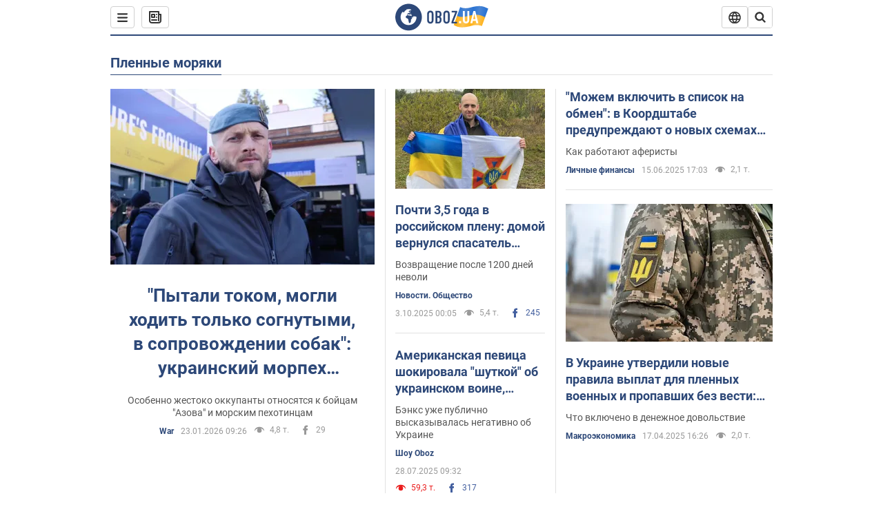

--- FILE ---
content_type: text/html; charset=utf-8
request_url: https://www.obozrevatel.com/entity/plennyie-moryaki/
body_size: 25335
content:
<!DOCTYPE html><html lang="ru"><head><meta charSet="utf-8"><meta name="viewport" content="width=device-width, initial-scale=1.0, maximum-scale=1"><link rel="dns-prefetch" href="//securepubads.g.doubleclick.net"><link rel="preconnect" href="//securepubads.g.doubleclick.net"><link rel="dns-prefetch" href="//cm.g.doubleclick.net"><link rel="preconnect" href="//cm.g.doubleclick.net"><link rel="dns-prefetch" href="//gaua.hit.gemius.pl"><link rel="preconnect" href="//gaua.hit.gemius.pl"><link rel="preconnect" href="https://fonts.googleapis.com"><link rel="preconnect" href="https://fonts.gstatic.com" crossOrigin="anonymous"><script type="text/javascript">
                !function(){"use strict";function e(e){var t=!(arguments.length>1&&void 0!==arguments[1])||arguments[1],c=document.createElement("script");c.src=e,t?c.type="module":(c.async=!0,c.type="text/javascript",c.setAttribute("nomodule",""));var n=document.getElementsByTagName("script")[0];n.parentNode.insertBefore(c,n)}!function(t,c){!function(t,c,n){var a,o,r;n.accountId=c,null!==(a=t.marfeel)&&void 0!==a||(t.marfeel={}),null!==(o=(r=t.marfeel).cmd)&&void 0!==o||(r.cmd=[]),t.marfeel.config=n;var i="https://sdk.mrf.io/statics";e("".concat(i,"/marfeel-sdk.js?id=").concat(c),!0),e("".concat(i,"/marfeel-sdk.es5.js?id=").concat(c),!1)}(t,c,arguments.length>2&&void 0!==arguments[2]?arguments[2]:{})}(window,10008,{} /* Config */)}();
                </script><title>пленные моряки - все последние новости онлайн | OBOZ.UA</title><meta name="description" content="Читать все новости по теме ᐈ  пленные моряки ᐈ Главные новости по теме ✔️ Статьи и аналитика"><meta name="cXenseParse:obo-isAdult" content="false"><meta name="cXenseParse:obo-language" content="ru"><meta name="cXenseParse:obo-pageType" content="tag"><meta name="cXenseParse:obo-platform" content="desktop"><meta property="og:type" content="website"><meta property="og:title" content="пленные моряки - все последние новости онлайн | OBOZ.UA"><meta property="og:description" content="Читать все новости по теме ᐈ  пленные моряки ᐈ Главные новости по теме ✔️ Статьи и аналитика"><meta property="og:site_name" content="OBOZ.UA"><meta property="og:image" content="https://cdn.obozrevatel.com/core/img/oboz-social.jpg">									<meta property="og:image:type" content="image/jpg"><meta property="og:image:width" content="1200px"><meta property="og:image:height" content="630px"><meta property="og:url" content="https://www.obozrevatel.com/entity/plennyie-moryaki/"><meta name="twitter:card" content="summary_large_image"><meta name="twitter:title" content="пленные моряки - все последние новости онлайн | OBOZ.UA"><meta name="twitter:description" content="Читать все новости по теме ᐈ  пленные моряки ᐈ Главные новости по теме ✔️ Статьи и аналитика"><meta name="twitter:image" content="https://cdn.obozrevatel.com/core/img/oboz-social.jpg"><meta name="twitter:site" content="@obozrevatel_ua"><meta name="twitter:dnt" content="on"><link rel="canonical" href="https://www.obozrevatel.com/entity/plennyie-moryaki/"><link rel="alternate" hrefLang="ru" href="https://www.obozrevatel.com/entity/plennyie-moryaki/"><link rel="alternate" hrefLang="uk" href="https://www.obozrevatel.com/ukr/entity/plennyie-moryaki/"><link rel="alternate" hrefLang="x-default" href="https://www.obozrevatel.com/ukr/entity/plennyie-moryaki/"><link rel="preload" as="image" imageSrcset="https://i.obozrevatel.com/news/2026/1/23/videoframe6912.png?size=636x424 1500w , https://i.obozrevatel.com/news/2026/1/23/videoframe6912.png?size=383x255 1000w" imageSizes="(min-width: 1500px) 100vw  , (max-width: 1499px) 40vw 	, (max-width: 999px) 20vw"><script type="application/ld+json">{"@context":"https://schema.org","@type":"BreadcrumbList","itemListElement":[{"@type":"ListItem","position":1,"item":{"@id":"https://www.obozrevatel.com/","name":"OBOZ.UA"}},{"@type":"ListItem","position":2,"item":{"@id":"https://www.obozrevatel.com/entity/plennyie-moryaki/","name":"пленные моряки"}}]}</script><script type="application/ld+json">{"@context":"https://schema.org","@type":"WebPage","name":"пленные моряки - все последние новости онлайн | OBOZ.UA","description":"Читать все новости по теме ᐈ  пленные моряки ᐈ Главные новости по теме ✔️ Статьи и аналитика","url":"https://www.obozrevatel.com/entity/plennyie-moryaki/","inLanguage":"ru","additionalType":"landing_homepage","author":{"@type":"NewsMediaOrganization","name":"OBOZ.UA","legalName":"ТОВ Золота середина","url":"https://www.obozrevatel.com/rus/","sameAs":["https://www.facebook.com/obozrevatel","https://m.me/obozrevatel","https://www.instagram.com/obozrevatel.ua","https://www.pinterest.com/obozrevatel","https://x.com/obozrevatel_ua","https://t.me/uaobozrevatel","https://www.youtube.com/channel/UC97O_ce8Rm7rE0hjE82joaA","https://uk.wikipedia.org/wiki/%D0%9E%D0%B1%D0%BE%D0%B7%D1%80%D0%B5%D0%B2%D0%B0%D1%82%D0%B5%D0%BB%D1%8C"],"foundingDate":"2001-04-01","logo":{"@type":"ImageObject","url":"https://cdn.obozrevatel.com/news/img/icons/logo/Logo_Blue_Flag.svg","width":600,"height":60},"address":{"@type":"PostalAddress","streetAddress":"вул. Деревообробна, 7","addressLocality":"Київ","postalCode":"01013","addressCountry":{"@type":"Country","name":"UA"}},"contactPoint":{"@type":"ContactPoint","email":"info@obozrevatel.com","telephone":"+380 (44) 205-44-60","contactType":"customer support","areaServed":"UA","availableLanguage":["uk-UA","ru-UA","en-UA"]},"alternateName":"Obozrevatel"},"publisher":{"@type":"NewsMediaOrganization","name":"OBOZ.UA","legalName":"ТОВ Золота середина","url":"https://www.obozrevatel.com/rus/","sameAs":["https://www.facebook.com/obozrevatel","https://m.me/obozrevatel","https://www.instagram.com/obozrevatel.ua","https://www.pinterest.com/obozrevatel","https://x.com/obozrevatel_ua","https://t.me/uaobozrevatel","https://www.youtube.com/channel/UC97O_ce8Rm7rE0hjE82joaA","https://uk.wikipedia.org/wiki/%D0%9E%D0%B1%D0%BE%D0%B7%D1%80%D0%B5%D0%B2%D0%B0%D1%82%D0%B5%D0%BB%D1%8C"],"foundingDate":"2001-04-01","logo":{"@type":"ImageObject","url":"https://cdn.obozrevatel.com/news/img/icons/logo/Logo_Blue_Flag.svg","width":600,"height":60},"address":{"@type":"PostalAddress","streetAddress":"вул. Деревообробна, 7","addressLocality":"Київ","postalCode":"01013","addressCountry":{"@type":"Country","name":"UA"}},"contactPoint":{"@type":"ContactPoint","email":"info@obozrevatel.com","telephone":"+380 (44) 205-44-60","contactType":"customer support","areaServed":"UA","availableLanguage":["uk-UA","ru-UA","en-UA"]},"alternateName":"Obozrevatel"},"creator":{"@type":"NewsMediaOrganization","name":"OBOZ.UA","legalName":"ТОВ Золота середина","url":"https://www.obozrevatel.com/rus/","sameAs":["https://www.facebook.com/obozrevatel","https://m.me/obozrevatel","https://www.instagram.com/obozrevatel.ua","https://www.pinterest.com/obozrevatel","https://x.com/obozrevatel_ua","https://t.me/uaobozrevatel","https://www.youtube.com/channel/UC97O_ce8Rm7rE0hjE82joaA","https://uk.wikipedia.org/wiki/%D0%9E%D0%B1%D0%BE%D0%B7%D1%80%D0%B5%D0%B2%D0%B0%D1%82%D0%B5%D0%BB%D1%8C"],"foundingDate":"2001-04-01","logo":{"@type":"ImageObject","url":"https://cdn.obozrevatel.com/news/img/icons/logo/Logo_Blue_Flag.svg","width":600,"height":60},"address":{"@type":"PostalAddress","streetAddress":"вул. Деревообробна, 7","addressLocality":"Київ","postalCode":"01013","addressCountry":{"@type":"Country","name":"UA"}},"contactPoint":{"@type":"ContactPoint","email":"info@obozrevatel.com","telephone":"+380 (44) 205-44-60","contactType":"customer support","areaServed":"UA","availableLanguage":["uk-UA","ru-UA","en-UA"]},"alternateName":"Obozrevatel"},"isPartOf":{"@type":"WebSite","url":"https://www.obozrevatel.com/rus/","name":"OBOZ.UA","alternateName":"OBOZ","inLanguage":"ru"},"potentialAction":{"@type":"SearchAction","target":{"@type":"EntryPoint","urlTemplate":"https://www.obozrevatel.com/search/"},"query-input":{"@type":"PropertyValueSpecification","valueRequired":"http://schema.org/True","valueName":"search_term_string"}}}</script><script type="application/ld+json">{"@context":"https://schema.org","@type":"CollectionPage","name":"пленные моряки - все последние новости онлайн | OBOZ.UA","description":"Читать все новости по теме ᐈ  пленные моряки ᐈ Главные новости по теме ✔️ Статьи и аналитика","url":"https://www.obozrevatel.com/entity/plennyie-moryaki/","mainEntity":{"@type":"ItemList","itemListElement":[{"@type":"ListItem","url":"https://war.obozrevatel.com/pyitali-tokom-mogli-hodit-tolko-sognutyimi-v-soprovozhdenii-sobak-ukrainskij-morpeh-rasskazal-ob-izdevatelstvah-v-rossijskom-plenu-video.htm"},{"@type":"ListItem","url":"https://www.obozrevatel.com/novosti-obschestvo/pochti-3-5-goda-v-rossijskom-plenu-domoj-vernulsya-spasatel-gschs-boris-kleschev-foto.htm"},{"@type":"ListItem","url":"https://www.obozrevatel.com/shou-oboz/amerikanskaya-pevitsa-shokirovala-shutkoj-ob-ukrainskom-voine-kotorogo-osvobodili-iz-plena-chem-eto-dlya-nee-obernulos.htm"},{"@type":"ListItem","url":"https://www.obozrevatel.com/ekonomika-glavnaya/fea/mozhem-vklyuchit-v-spisok-na-obmen-v-koordshtabe-preduprezhdayut-o-novyih-shemah-moshennikov.htm"},{"@type":"ListItem","url":"https://www.obozrevatel.com/ekonomika-glavnaya/analytics-and-forecasts/v-ukraine-utverdili-novyie-pravila-vyiplat-dlya-plennyih-voennyih-i-propavshih-bez-vesti-chto-izmenilos.htm"},{"@type":"ListItem","url":"https://war.obozrevatel.com/fakt-prebyivaniya-ukrainskih-plennyih-na-bortu-upavshego-na-belgorodschine-rossijskogo-samoleta-il-76-do-sih-por-ne-podtverzhden-mipch.htm"},{"@type":"ListItem","url":"https://news.obozrevatel.com/society/napravlyayutsya-na-vstrechu-s-semyami-gur-i-mid-evakuirovali-ukrainskih-moryakov-osvobozhdennyih-iz-plena-jemenskih-husitov.htm"},{"@type":"ListItem","url":"https://www.obozrevatel.com/ekonomika-glavnaya/analytics-and-forecasts/tsinicheskoe-moshennichestvo-i-shantazh-v-kachestve-spetssluzhb-rf-vyimanivayut-lichnyie-dannyie-u-rodstvennikov-plennyih-voennosluzhaschih.htm"},{"@type":"ListItem","url":"https://incident.obozrevatel.com/crime/vojna-protiv-rossii/chetvero-kollaborantov-iz-luganschinyi-voevavshih-protiv-ukrainyi-poluchili-po-15-let-tyurmyi-foto.htm"},{"@type":"ListItem","url":"https://war.obozrevatel.com/do-kontsa-ne-mog-ponyat-chto-na-svobode-ukrainskij-voin-pokazal-strashnoe-foto-do-i-posle-rossijskogo-plena.htm"},{"@type":"ListItem","url":"https://news.obozrevatel.com/abroad/v-plenu-husitov-v-somali-nahodyatsya-chetvero-ukraintsev-v-mid-raskryili-podrobnosti.htm"},{"@type":"ListItem","url":"https://news.obozrevatel.com/society/gaagskij-tribunal-prinyal-k-rassmotreniyu-delo-o-zahvate-ukrainskih-moryakov-v-kerchenskom-prolive.htm"},{"@type":"ListItem","url":"https://war.obozrevatel.com/v-mariupole-okkupantyi-zahvatili-v-plen-i-vyivezli-v-neizvestnom-napravlenii-moryakov-sudna-smarta.htm"},{"@type":"ListItem","url":"https://news.obozrevatel.com/politics/poroshenko-vyiigral-v-verhovnom-sude-kassatsiyu-po-delu-moryakov.htm"},{"@type":"ListItem","url":"https://incident.obozrevatel.com/crime/gbr-podyigryivaet-rossii-po-delu-moryakov-sfabrikovannomu-protiv-poroshenko-golovan.htm"},{"@type":"ListItem","url":"https://news.obozrevatel.com/society/iz-plena-piratov-osvobodili-shest-ukrainskih-moryakov-zelenskij-pokazal-foto.htm"},{"@type":"ListItem","url":"https://news.obozrevatel.com/russia/osvobozhdennogo-iz-plena-v-livii-ukraintsa-zakryili-v-rossijskom-aeroportu-smi.htm"},{"@type":"ListItem","url":"https://incident.obozrevatel.com/crime/v-dele-o-zahvate-korablej-vms-v-kryimu-nashli-ustupku-ukrainyi-rossii.htm"},{"@type":"ListItem","url":"https://news.obozrevatel.com/society/curacao-trader-plenennyie-piratami-moryaki-vernulis-v-ukrainu.htm"},{"@type":"ListItem","url":"https://news.obozrevatel.com/society/ukrainskie-moryaki-rasskazali-o-perezhitom-uzhase-v-tyurme-livii-oni-lishilis-zubov-i-istoschali.htm"},{"@type":"ListItem","url":"https://incident.obozrevatel.com/crime/ukraina-vyitaschila-iz-plena-zahvachennyih-piratami-moryakov.htm"},{"@type":"ListItem","url":"https://news.obozrevatel.com/abroad/ukrainskie-moryaki-obyavili-golodovku-v-tyurme-livii-rodnyie-boyatsya-za-ih-zhizni.htm"},{"@type":"ListItem","url":"https://news.obozrevatel.com/politics/vi-scho-zeleni-zovsim-podurili.htm"},{"@type":"ListItem","url":"https://news.obozrevatel.com/society/zahvachennyie-v-plen-v-kerchenskom-prolive-moryaki-poluchili-status-ubd.htm"},{"@type":"ListItem","url":"https://news.obozrevatel.com/society/moryak-vmsu-podelilsya-trogatelnoj-istoriej-o-druzhbe-v-plenu-edu-prinosili-na-dvoih.htm"}]}}</script><script type="application/ld+json">{"@context":"https://schema.org","@type":"Organization","url":"https://www.obozrevatel.com/","logo":"https://cdn.obozrevatel.com/news/img/icons/logo/Logo_Blue_Flag.svg","name":"OBOZ.UA","sameAs":["https://www.facebook.com/obozrevatel","https://m.me/obozrevatel?ref=On-Site%20Subs.FB-plug","https://www.instagram.com/obozrevatel.ua","https://www.pinterest.com/obozrevatel","https://t.me/uaobozrevatel","https://twitter.com/obozrevatel_ua","https://www.youtube.com/channel/UCMlCPwzF9ibXfCTjFF9Ihmg","https://www.youtube.com/channel/UC97O_ce8Rm7rE0hjE82joaA"]}</script><script type="application/ld+json">{"@context":"https://schema.org","@type":"NewsMediaOrganization","name":"OBOZ.UA","legalName":"ТОВ Золота середина","alternateName":"Obozrevatel","url":"https://www.obozrevatel.com/rus/","sameAs":["https://www.facebook.com/obozrevatel","https://m.me/obozrevatel","https://www.instagram.com/obozrevatel.ua","https://www.pinterest.com/obozrevatel","https://x.com/obozrevatel_ua","https://t.me/uaobozrevatel","https://www.youtube.com/channel/UC97O_ce8Rm7rE0hjE82joaA","https://uk.wikipedia.org/wiki/%D0%9E%D0%B1%D0%BE%D0%B7%D1%80%D0%B5%D0%B2%D0%B0%D1%82%D0%B5%D0%BB%D1%8C"],"foundingDate":"2001-04-01","logo":{"@type":"ImageObject","url":"https://cdn.obozrevatel.com/news/img/icons/logo/Logo_Blue_Flag.svg","width":600,"height":60},"address":{"@type":"PostalAddress","streetAddress":"вул. Деревообробна, 7","addressLocality":"Київ","postalCode":"01013","addressCountry":{"@type":"Country","name":"UA"}},"contactPoint":{"@type":"ContactPoint","email":"info@obozrevatel.com","telephone":"+380 (44) 205-44-60","contactType":"customer support","areaServed":"UA","availableLanguage":["uk-UA","ru-UA","en-UA"]},"publishingPrinciples":"https://www.obozrevatel.com/editorial.htm","identifier":{"@type":"PropertyValue","propertyID":"https://kg.google.com","value":"/g/11dfwyk_6t"}}</script><link rel="preload" href="https://fonts.googleapis.com/css2?family=Roboto:ital,wght@0,100..900;1,100..900&display=swap" as="font" type="font/woff2" crossOrigin="anonymous"><link rel="preload" href="https://cdn.obozrevatel.com/news/commons/index.min.css?v=423698818" as="style"><link rel="preload" href="https://securepubads.g.doubleclick.net/tag/js/gpt.js" as="script"><meta name="theme-color" content="#1C629C"><meta property="fb:app_id" content="236629479701279"><meta property="fb:pages" content="145276418816044"><link rel="shortcut icon" href="https://cdn.obozrevatel.com/news/img/favicons/favicon.ico" type="image/x-icon"><link rel="apple-touch-icon" href="https://cdn.obozrevatel.com/news/img/favicons/72x72.png"><link rel="apple-touch-icon" sizes="96x96" href="https://cdn.obozrevatel.com/news/img/favicons/96x96.png"><link rel="apple-touch-icon" sizes="128x128" href="https://cdn.obozrevatel.com/news/img/favicons/128x128.png"><link rel="apple-touch-icon" sizes="144x144" href="https://cdn.obozrevatel.com/news/img/favicons/144x144.png"><link rel="apple-touch-icon-precomposed" href="https://cdn.obozrevatel.com/news/img/favicons/72x72.png"><link rel="apple-touch-icon-precomposed" sizes="96x96" href="https://cdn.obozrevatel.com/news/img/favicons/96x96.png"><link rel="apple-touch-icon-precomposed" sizes="128x128" href="https://cdn.obozrevatel.com/news/img/favicons/128x128.png"><link rel="apple-touch-icon-precomposed" sizes="144x144" href="https://cdn.obozrevatel.com/news/img/favicons/144x144.png"><link rel="manifest" href="/manifest.json"><link rel="chrome-webstore-item" href="https://chrome.google.com/webstore/detail/geeaennekbbdgfnjhnbgafdfjoefhmbb"><link rel="stylesheet" href="https://cdn.obozrevatel.com/news/commons/index.min.css?v=423698818"><script type="application/ld+json">{"@context":"https://schema.org","@type":"WebSite","url":"https://www.obozrevatel.com/rus/","name":"OBOZ.UA","alternateName":"Obozrevatel","inLanguage":"ru","author":{"@type":"NewsMediaOrganization","name":"OBOZ.UA","legalName":"ТОВ Золота середина","url":"https://www.obozrevatel.com/rus/","sameAs":["https://www.facebook.com/obozrevatel","https://m.me/obozrevatel","https://www.instagram.com/obozrevatel.ua","https://www.pinterest.com/obozrevatel","https://x.com/obozrevatel_ua","https://t.me/uaobozrevatel","https://www.youtube.com/channel/UC97O_ce8Rm7rE0hjE82joaA","https://uk.wikipedia.org/wiki/%D0%9E%D0%B1%D0%BE%D0%B7%D1%80%D0%B5%D0%B2%D0%B0%D1%82%D0%B5%D0%BB%D1%8C"],"foundingDate":"2001-04-01","logo":{"@type":"ImageObject","url":"https://cdn.obozrevatel.com/news/img/icons/logo/Logo_Blue_Flag.svg","width":600,"height":60},"address":{"@type":"PostalAddress","streetAddress":"вул. Деревообробна, 7","addressLocality":"Київ","postalCode":"01013","addressCountry":{"@type":"Country","name":"UA"}},"contactPoint":{"@type":"ContactPoint","email":"info@obozrevatel.com","telephone":"+380 (44) 205-44-60","contactType":"customer support","areaServed":"UA","availableLanguage":["uk-UA","ru-UA","en-UA"]},"alternateName":"Obozrevatel"},"publisher":{"@type":"NewsMediaOrganization","name":"OBOZ.UA","legalName":"ТОВ Золота середина","url":"https://www.obozrevatel.com/rus/","sameAs":["https://www.facebook.com/obozrevatel","https://m.me/obozrevatel","https://www.instagram.com/obozrevatel.ua","https://www.pinterest.com/obozrevatel","https://x.com/obozrevatel_ua","https://t.me/uaobozrevatel","https://www.youtube.com/channel/UC97O_ce8Rm7rE0hjE82joaA","https://uk.wikipedia.org/wiki/%D0%9E%D0%B1%D0%BE%D0%B7%D1%80%D0%B5%D0%B2%D0%B0%D1%82%D0%B5%D0%BB%D1%8C"],"foundingDate":"2001-04-01","logo":{"@type":"ImageObject","url":"https://cdn.obozrevatel.com/news/img/icons/logo/Logo_Blue_Flag.svg","width":600,"height":60},"address":{"@type":"PostalAddress","streetAddress":"вул. Деревообробна, 7","addressLocality":"Київ","postalCode":"01013","addressCountry":{"@type":"Country","name":"UA"}},"contactPoint":{"@type":"ContactPoint","email":"info@obozrevatel.com","telephone":"+380 (44) 205-44-60","contactType":"customer support","areaServed":"UA","availableLanguage":["uk-UA","ru-UA","en-UA"]},"alternateName":"Obozrevatel"},"creator":{"@type":"NewsMediaOrganization","name":"OBOZ.UA","legalName":"ТОВ Золота середина","url":"https://www.obozrevatel.com/rus/","sameAs":["https://www.facebook.com/obozrevatel","https://m.me/obozrevatel","https://www.instagram.com/obozrevatel.ua","https://www.pinterest.com/obozrevatel","https://x.com/obozrevatel_ua","https://t.me/uaobozrevatel","https://www.youtube.com/channel/UC97O_ce8Rm7rE0hjE82joaA","https://uk.wikipedia.org/wiki/%D0%9E%D0%B1%D0%BE%D0%B7%D1%80%D0%B5%D0%B2%D0%B0%D1%82%D0%B5%D0%BB%D1%8C"],"foundingDate":"2001-04-01","logo":{"@type":"ImageObject","url":"https://cdn.obozrevatel.com/news/img/icons/logo/Logo_Blue_Flag.svg","width":600,"height":60},"address":{"@type":"PostalAddress","streetAddress":"вул. Деревообробна, 7","addressLocality":"Київ","postalCode":"01013","addressCountry":{"@type":"Country","name":"UA"}},"contactPoint":{"@type":"ContactPoint","email":"info@obozrevatel.com","telephone":"+380 (44) 205-44-60","contactType":"customer support","areaServed":"UA","availableLanguage":["uk-UA","ru-UA","en-UA"]},"alternateName":"Obozrevatel"},"potentialAction":{"@type":"SearchAction","target":{"@type":"EntryPoint","urlTemplate":"https://www.obozrevatel.com/search/"},"query-input":{"@type":"PropertyValueSpecification","valueRequired":"http://schema.org/True","valueName":"search_term_string"}}}</script></head><body class=""><noscript><iframe height="0" width="0" style="display:none;visibility:hidden" src="https://www.googletagmanager.com/ns.html?id=GTM-5ZV62SC"></iframe></noscript><div class="page --desktop"><script>var _Oboz_Core_HeaderDropMenu = {"urlRu":"https://www.obozrevatel.com/entity/plennyie-moryaki/","urlUa":"https://www.obozrevatel.com/ukr/entity/plennyie-moryaki/"};var _Oboz_News_tagPageData = {"newsShortIds":[9735,9272,4404,1883,5759,9026,711,2855,4400,2645,4882,8578,7057,119,2972,3849,1505,6750,6423,3948]};var _Oboz_News_pageName = "tag";var _Oboz_News_analyticsPageData = {"domain":"www.obozrevatel.com","url":"https://www.obozrevatel.com/entity/plennyie-moryaki/","isAdult":false,"newsId":null,"newsTitle":null,"section":null,"subsection":null,"pageType":"tag","newsType":null,"platform":"desktop","language":"ru","city":null,"country":null,"tags":["пленные моряки"],"themes":[],"persons":[],"authors":[],"importance":null,"publishDate":null,"сommentsReactionNumber":null,"facebookReactionNumber":null,"totalBannerCount":null,"variation":"B","taggedAuthor":[],"headlineTags":null};</script><svg style="height: 0; width: 0; position: absolute; visibility: hidden"><defs><linearGradient id="paint0_linear_12387_16706" x1="131.798" y1="17.1402" x2="91.5905" y2="10.3877" gradientUnits="userSpaceOnUse"><stop stop-color="#2B74D3"></stop><stop offset="0.239583" stop-color="#4A85D3"></stop><stop offset="0.463542" stop-color="#2B74D3"></stop><stop offset="0.75" stop-color="#4A85D3"></stop><stop offset="1" stop-color="#2B74D3"></stop></linearGradient><linearGradient id="paint1_linear_12387_16706" x1="129.203" y1="28.4966" x2="89.6089" y2="22.051" gradientUnits="userSpaceOnUse"><stop stop-color="#FFB117"></stop><stop offset="0.218037" stop-color="#FDC453"></stop><stop offset="0.468388" stop-color="#FFB117"></stop><stop offset="0.741921" stop-color="#FDC453"></stop><stop offset="1" stop-color="#FFB117"></stop></linearGradient></defs></svg><svg display="none"><symbol id="icon-newspaper" viewBox="0 0 18 18"><path fill-rule="evenodd" clip-rule="evenodd" d="M0 1C0 0.447715 0.447715 0 1 0H14C14.5523 0 15 0.447715 15 1V4H17C17.5523 4 18 4.44772 18 5V14C18 16.2091 16.2091 18 14 18H4C1.79086 18 0 16.2091 0 14V1ZM15 6V14C15 14.5523 14.5523 15 14 15C13.4477 15 13 14.5523 13 14V2H2V14C2 15.1046 2.89543 16 4 16H14C15.1046 16 16 15.1046 16 14V6H15Z" fill="#333333"></path><path fill-rule="evenodd" clip-rule="evenodd" d="M5 6V8H7V6H5ZM4 4C3.44772 4 3 4.44772 3 5V9C3 9.55228 3.44772 10 4 10H8C8.55228 10 9 9.55228 9 9V5C9 4.44772 8.55228 4 8 4H4Z" fill="#333333"></path><path d="M10 5C10 4.44772 10.4477 4 11 4C11.5523 4 12 4.44772 12 5C12 5.55228 11.5523 6 11 6C10.4477 6 10 5.55228 10 5Z" fill="#333333"></path><path d="M10 9C10 8.44772 10.4477 8 11 8C11.5523 8 12 8.44772 12 9C12 9.55228 11.5523 10 11 10C10.4477 10 10 9.55228 10 9Z" fill="#333333"></path><path d="M3 13C3 12.4477 3.44772 12 4 12H11C11.5523 12 12 12.4477 12 13C12 13.5523 11.5523 14 11 14H4C3.44772 14 3 13.5523 3 13Z" fill="#333333"></path></symbol><symbol id="icon-fullLogo-oboz" viewBox="0 0 136 40"><path fill-rule="evenodd" clip-rule="evenodd" d="M131.104 20.2371L135.658 7.73113C135.688 7.57495 135.603 7.41871 135.457 7.356C129.08 4.61819 125.19 1.70093 109.414 6.02562C101.972 8.06579 96.8882 6.08989 95.4304 5.39264C95.2178 5.29095 94.9557 5.41694 94.9136 5.64881L90.3627 18.6748C96.9088 22.144 102.431 23.7621 118.156 19.4515C122.124 18.3637 127.176 18.6652 131.104 20.2371Z" fill="url(#paint0_linear_12387_16706)"></path><path fill-rule="evenodd" clip-rule="evenodd" d="M126.247 32.6665C126.446 32.7408 126.667 32.6201 126.706 32.4112L131.234 20.0408C124.705 17.2731 120.923 14.2215 104.94 18.6029C96.0509 21.0397 90.5298 18.0609 90.5298 18.0609L85.8343 31.2079C85.8106 31.3512 85.8822 31.4942 86.0107 31.5617C92.4584 34.9476 97.7923 36.2917 113.343 32.0287C117.184 30.976 122.377 31.2245 126.247 32.6665Z" fill="url(#paint1_linear_12387_16706)"></path><path d="M20.2915 0.526367C9.68855 0.526367 1.05078 9.17004 1.05078 19.8827C1.05078 30.5953 9.68855 39.239 20.2915 39.239C30.9402 39.239 39.5323 30.5493 39.5323 19.8827C39.578 9.17004 30.9402 0.526367 20.2915 0.526367ZM31.8085 20.3884C31.4886 26.5493 26.4613 31.4229 20.2458 31.4229C13.8475 31.4229 8.68309 26.2275 8.68309 19.7907C8.68309 17.262 9.46003 14.9172 10.8311 13.0321C11.4252 12.2045 12.2479 12.1126 12.4764 12.1585C12.4764 12.1585 12.5678 12.3425 12.7049 12.6643C12.842 12.9861 13.0248 13.17 13.2533 13.17C13.5733 13.17 13.8475 12.8482 14.1217 12.2045C14.4416 11.3769 14.8529 10.8252 15.2185 10.5034C15.6299 10.1815 15.9955 9.95165 16.4068 9.81372C16.5439 9.76774 16.681 9.76774 16.8181 9.72177C17.0009 9.67579 17.138 9.58384 17.138 9.49188C17.138 9.262 17.0466 9.07809 16.8181 8.89418C17.7779 8.48039 19.0118 8.2505 20.4743 8.2505C21.7997 8.2505 22.5309 8.43441 22.5309 8.43441C23.5364 8.71027 24.2676 9.17004 24.2219 9.49188C24.1762 9.81372 23.7192 9.99763 23.2165 9.90567C22.7137 9.81372 21.8454 10.2275 21.297 10.7333C20.7485 11.239 20.3829 11.8827 20.4743 12.1126C20.5657 12.3425 20.7942 12.6183 20.8856 12.6183C21.0228 12.6643 21.1599 12.8022 21.2513 12.9402C21.3427 13.0781 21.5255 13.1241 21.6169 13.0321C21.754 12.9402 21.8454 12.7103 21.7997 12.4344C21.7997 12.2045 22.0282 11.7907 22.3481 11.5608C22.668 11.331 22.8966 11.4689 22.8966 11.8827C22.8966 12.2965 22.7137 12.8482 22.4852 13.0781C22.3024 13.3539 21.754 13.7218 21.297 13.9057C20.8399 14.0896 19.4232 13.8597 19.0576 14.3654C18.829 14.6873 19.5603 15.0091 19.1033 15.239C18.829 15.3769 18.5091 15.239 18.372 15.5149C18.2349 15.7907 18.1435 16.2965 18.372 16.4804C18.6462 16.7562 19.4689 16.3884 19.5146 16.0666C19.5603 15.6988 19.8802 15.6988 20.1087 15.7448C20.3372 15.7907 20.6571 15.6988 20.7942 15.5608C20.9314 15.4229 21.2513 15.4229 21.4341 15.5608C21.6169 15.6988 21.8911 16.0206 21.9368 16.2965C22.0282 16.5264 22.0739 16.7103 21.754 16.8942C21.6169 16.9861 21.6626 17.1241 21.7997 17.17C21.9368 17.262 22.3481 17.216 22.4852 17.1241C22.6223 17.0321 22.7137 16.7562 22.7594 16.6183C22.8052 16.4804 23.0337 16.5723 23.1708 16.5264C23.3079 16.4344 23.2165 16.3884 23.0337 16.1126C22.8052 15.8367 22.3938 15.7448 22.3481 15.239C22.3024 15.0551 22.7594 15.0091 23.2165 15.0091C23.6278 15.0091 24.0848 15.4689 24.1762 16.0206C24.2676 16.5723 24.4961 16.9861 24.679 16.9861C24.8618 16.9861 24.8618 17.9057 24.5418 17.9976C24.2219 18.0896 23.4907 18.1356 22.8966 17.9517C21.8454 17.6758 20.6114 17.3999 20.2458 17.354C19.8345 17.308 19.5146 16.9861 19.1947 16.9402C18.5548 16.8482 17.7779 17.5379 17.7779 17.5379C16.9552 17.8137 16.4068 18.4114 16.2697 18.9172C16.1783 19.4229 16.224 20.1585 16.3611 20.5264C16.4982 20.8942 17.138 21.308 17.7322 21.4459C18.3263 21.5838 19.2404 22.3195 19.7888 23.1011C20.2001 24.7562 20.3829 26.1356 20.3829 26.1356C20.52 27.193 20.8399 28.2045 21.1599 28.3884C21.4798 28.6183 22.8509 28.2965 23.3079 27.3769C23.8106 26.4574 23.6278 23.9746 23.7649 23.4689C23.902 23.0091 25.2731 21.9517 25.3645 21.4919C25.4559 21.0781 25.2731 20.4804 25.2731 20.4804C24.8618 19.5149 24.5875 18.6873 24.679 18.6413C24.7704 18.5953 25.0446 19.0091 25.2731 19.6068C25.5016 20.1585 26.0957 20.5264 26.507 20.3425C26.9641 20.1585 27.0098 19.5149 26.6899 18.8252C27.741 18.7333 28.7922 18.7333 29.7062 18.8252C30.6203 18.9172 31.3972 19.285 31.58 19.4689C31.8085 20.0666 31.8085 20.3884 31.8085 20.3884Z" fill="#2D4878"></path><path d="M47.2578 15.5148C47.2578 14.1355 47.3492 12.8022 48.6289 11.6068C49.4058 10.8711 50.457 10.4114 51.8281 10.4114C53.1991 10.4114 54.2503 10.8711 55.0272 11.6068C56.2612 12.8022 56.3983 14.1355 56.3983 15.5148V24.2045C56.3983 25.5838 56.3069 26.9171 55.0272 28.1125C54.2503 28.8482 53.1991 29.3079 51.8281 29.3079C50.457 29.3079 49.4058 28.8482 48.6289 28.1125C47.3949 26.9171 47.2578 25.5838 47.2578 24.2045V15.5148ZM53.7933 15.147C53.7933 14.5953 53.7476 14.0436 53.2448 13.5378C52.9706 13.262 52.4679 13.0321 51.8281 13.0321C51.1882 13.0321 50.7312 13.262 50.4113 13.5378C49.9086 14.0436 49.8629 14.5953 49.8629 15.147V24.6183C49.8629 25.17 49.9086 25.7217 50.4113 26.2275C50.6855 26.5033 51.1882 26.7332 51.8281 26.7332C52.4679 26.7332 52.9249 26.5033 53.2448 26.2275C53.7476 25.7217 53.7933 25.17 53.7933 24.6183V15.147Z" fill="#2D4878"></path><path d="M62.8878 10.6873C63.6648 10.6873 65.173 10.7792 66.3155 11.5608C67.9608 12.7562 67.9608 14.6873 67.9608 15.7907C67.9608 16.9861 67.8694 17.8137 67.1839 18.6413C66.864 19.0551 66.4526 19.3309 66.1784 19.4689C66.864 19.7907 67.1839 20.2505 67.4124 20.6183C67.9151 21.5378 67.9151 22.0436 67.9151 22.9171V24.2964C67.9151 25.0781 67.9151 26.9631 66.3612 28.1125C65.7671 28.5723 64.8073 28.9861 63.2535 28.9861H59.2773V10.6873H62.8878ZM61.9738 18.3194H63.2078C64.0761 18.3194 64.6245 17.9516 64.853 17.6298C65.173 17.262 65.3558 16.6183 65.3558 16.0666V14.9631C65.3558 14.5033 65.1273 14.0436 64.853 13.7217C64.5331 13.3999 64.0304 13.124 63.1621 13.124H61.9281V18.3194H61.9738ZM61.9738 26.6873H63.1621C63.5734 26.6873 64.396 26.6413 64.9445 25.8597C65.4015 25.262 65.4015 24.2964 65.4015 24.0206V23.147C65.4015 22.2735 65.2644 21.6298 64.7159 21.124C64.3046 20.8022 63.8933 20.6643 63.3449 20.6643H62.0195V26.6873H61.9738Z" fill="#2D4878"></path><path d="M70.7461 15.5148C70.7461 14.1355 70.8375 12.8022 72.1172 11.6068C72.8941 10.8711 73.9453 10.4114 75.3163 10.4114C76.6874 10.4114 77.7386 10.8711 78.5155 11.6068C79.7495 12.8022 79.8866 14.1355 79.8866 15.5148V24.2045C79.8866 25.5838 79.7952 26.9171 78.5155 28.1125C77.7386 28.8482 76.6874 29.3079 75.3163 29.3079C73.9453 29.3079 72.8941 28.8482 72.1172 28.1125C70.8832 26.9171 70.7461 25.5838 70.7461 24.2045V15.5148ZM77.2816 15.147C77.2816 14.5953 77.2359 14.0436 76.7331 13.5378C76.4589 13.262 75.9562 13.0321 75.3163 13.0321C74.6765 13.0321 74.2195 13.262 73.8996 13.5378C73.3968 14.0436 73.3511 14.5953 73.3511 15.147V24.6183C73.3511 25.17 73.3968 25.7217 73.8996 26.2275C74.1738 26.5033 74.6765 26.7332 75.3163 26.7332C75.9562 26.7332 76.4132 26.5033 76.7331 26.2275C77.2359 25.7217 77.2816 25.17 77.2816 24.6183V15.147Z" fill="#2D4878"></path><path d="M90.7186 10.6873V12.7102L85.2343 26.6873H90.5815V29.0321H82.4922V26.7332L87.8394 13.0781H82.8578V10.7332H90.7186V10.6873Z" fill="#2D4878"></path><path d="M96.467 28.7466H93.332V25.6596H96.467V28.7466Z" fill="white"></path><path d="M108.258 24.3545C108.258 25.6931 107.842 26.789 107.009 27.6423C106.143 28.5124 105.021 28.9474 103.645 28.9474C102.251 28.9474 101.121 28.5124 100.255 27.6423C99.4222 26.789 99.0059 25.6931 99.0059 24.3545V10.8772H101.861V24.5051C101.861 25.1242 102.03 25.6011 102.37 25.9357C102.71 26.2536 103.135 26.4125 103.645 26.4125C104.154 26.4125 104.571 26.2536 104.894 25.9357C105.233 25.6011 105.403 25.1242 105.403 24.5051V10.8772H108.258V24.3545Z" fill="white"></path><path d="M121.402 28.7466H118.42L117.681 25.2079H113.475L112.762 28.7466H109.754L114.215 10.8772H116.993L121.402 28.7466ZM117.146 22.673L115.591 15.194L114.036 22.673H117.146Z" fill="white"></path></symbol><symbol id="icon-rss" viewBox="0 0 20 20" fill="currentColor"><circle cx="5" cy="15" r="2"></circle><path fill-rule="evenodd" clip-rule="evenodd" d="M3 9C3 8.44772 3.44772 8 4 8C8.55228 8 12 11.4477 12 16C12 16.5523 11.5523 17 11 17C10.4477 17 10 16.5523 10 16C10 12.5523 7.44772 10 4 10C3.44772 10 3 9.55228 3 9Z"></path><path fill-rule="evenodd" clip-rule="evenodd" d="M3 4C3 3.44772 3.44772 3 4 3C11.5523 3 17 8.44772 17 16C17 16.5523 16.5523 17 16 17C15.4477 17 15 16.5523 15 16C15 9.55228 10.4477 5 4 5C3.44772 5 3 4.55228 3 4Z"></path></symbol><symbol id="icon-logo-youtube" viewBox="0 0 20 20"><path d="M19 7.99982C19 7.79982 19 7.59982 19 7.39982C18.9 6.49982 18.8 5.49982 18.2 4.79982C17.7 4.19982 16.9 4.09982 16.1 3.99982C15.2 3.89982 14.2 3.79982 13.2 3.79982C11.3 3.69982 9.29999 3.79982 7.39999 3.79982C6.39999 3.79982 5.39999 3.79982 4.39999 3.89982C3.29999 3.99982 1.99999 4.19982 1.49999 5.39982C0.899994 6.39982 0.999994 7.79982 0.999994 8.99982C0.999994 9.99982 0.999994 11.0998 0.999994 12.0998C1.09999 13.3998 1.09999 15.1998 2.59999 15.7998C3.39999 16.0998 4.29999 16.1998 5.19999 16.1998C6.09999 16.2998 6.99999 16.2998 7.89999 16.2998C9.79999 16.2998 11.6 16.2998 13.5 16.1998C14.8 16.1998 16.1 16.1998 17.4 15.6998C18.5 15.2998 18.8 14.1998 18.9 13.1998C19 12.1998 19 11.1998 19 10.1998C19 9.49982 19 8.79982 19 7.99982Z" fill="currentColor"></path><path d="M12.7 10.0002C11.1 9.1002 9.6 8.1002 8 7.2002C8 9.1002 8 10.9002 8 12.7002C9.6 11.8002 11.1 10.9002 12.7 10.0002Z" fill="white"></path></symbol><symbol id="icon-logo-facebook" viewBox="0 0 20 20"><path fill-rule="evenodd" clip-rule="evenodd" d="M7.80001 10.1V17.8C7.80001 17.9 7.90001 18 8.00001 18H10.9C11 18 11.1 17.9 11.1 17.8V9.9H13.2C13.3 9.9 13.4 9.8 13.4 9.7L13.6 7.3C13.6 7.2 13.5 7.1 13.4 7.1H11.1V5.5C11.1 5.1 11.4 4.8 11.8 4.8H13.4C13.5 4.8 13.6 4.7 13.6 4.6V2.2C13.6 2.1 13.5 2 13.4 2H10.7C9.10001 2 7.80001 3.3 7.80001 4.9V7.2H6.40001C6.30001 7.2 6.20001 7.3 6.20001 7.4V9.8C6.20001 9.9 6.30001 10 6.40001 10H7.80001V10.1Z" fill="currentColor"></path></symbol></svg><header class="headerSticky"><div class="headerSticky_inner"><div class="headerSticky_left"><div class="menu"><button class="menu_btn"><svg class="menu_icon --close" width="22" height="22" viewBox="0 0 22 22" fill="none" xmlns="http://www.w3.org/2000/svg"><path fill="#333333" fill-rule="evenodd" clip-rule="evenodd" d="M3.93061 15.9514C3.34483 16.5372 3.34483 17.4869 3.93061 18.0727C4.5164 18.6585 5.46615 18.6585 6.05193 18.0727L11.0017 13.123L15.9514 18.0727C16.5372 18.6585 17.487 18.6585 18.0728 18.0727C18.6586 17.4869 18.6586 16.5372 18.0728 15.9514L13.123 11.0016L18.0727 6.05187C18.6585 5.46608 18.6585 4.51634 18.0727 3.93055C17.487 3.34476 16.5372 3.34476 15.9514 3.93055L11.0017 8.88031L6.05195 3.9306C5.46616 3.34481 4.51642 3.34481 3.93063 3.9306C3.34484 4.51638 3.34484 5.46613 3.93063 6.05192L8.88035 11.0016L3.93061 15.9514Z"></path></svg><svg class="menu_icon" width="20" height="17" viewBox="0 0 20 17" fill="none" xmlns="http://www.w3.org/2000/svg"><path fill="#333333" fill-rule="evenodd" clip-rule="evenodd" d="M0 1.5C0 0.671573 0.671573 0 1.5 0H18.5C19.3284 0 20 0.671573 20 1.5C20 2.32843 19.3284 3 18.5 3H1.5C0.671573 3 0 2.32843 0 1.5ZM0 8.5C0 7.67157 0.671573 7 1.5 7H18.5C19.3284 7 20 7.67157 20 8.5C20 9.32843 19.3284 10 18.5 10H1.5C0.671573 10 0 9.32843 0 8.5ZM1.5 14C0.671573 14 0 14.6716 0 15.5C0 16.3284 0.671573 17 1.5 17H18.5C19.3284 17 20 16.3284 20 15.5C20 14.6716 19.3284 14 18.5 14H1.5Z"></path></svg></button></div><a class="newsBtn" href="https://www.obozrevatel.com/main-item/29-01-2026.htm"><div class="icon --icon-newspaper newsBtn_icon"><svg xmlns="http://www.w3.org/2000/svg" version="1.1" preserveAspectRatio="xMinYMin" fill="none" height="18" width="18"><use href="#icon-newspaper"></use></svg></div></a></div><a href="https://www.obozrevatel.com/rus/" class="headerSticky_logo"><div class="icon --icon-fullLogo-oboz headerTopLine_logoImg"><svg xmlns="http://www.w3.org/2000/svg" version="1.1" preserveAspectRatio="xMinYMin" fill="none" height="40" width="136"><use href="#icon-fullLogo-oboz"></use></svg></div></a><div class="headerSticky_right"><div class="headerLangSwitcher undefined"><div class="headerLangSwitcher_btn"><svg width="18" height="18" viewBox="0 0 18 18" fill="none" xmlns="http://www.w3.org/2000/svg"><g clip-path="url(#clip0_11376_34979)"><path d="M16.5556 6.86437C16.0079 5.29719 14.9865 3.93908 13.6328 2.97814C12.2791 2.0172 10.6601 1.50098 9 1.50098C7.3399 1.50098 5.72088 2.0172 4.36718 2.97814C3.01347 3.93908 1.99207 5.29719 1.44445 6.86437M16.5556 6.86437C16.8436 7.68925 17 8.57636 17 9.49992C17.001 10.3975 16.8507 11.2888 16.5556 12.1364M16.5556 6.86437H1.44445M1.44445 6.86437C1.14934 7.71169 0.999092 8.60268 1 9.49992C0.999043 10.3975 1.14929 11.2887 1.44445 12.1364M16.5556 12.1364C16.0079 13.7035 14.9865 15.0616 13.6328 16.0226C12.2791 16.9835 10.6601 17.4998 9 17.4998C7.3399 17.4998 5.72088 16.9835 4.36718 16.0226C3.01347 15.0616 1.99207 13.7035 1.44445 12.1364M16.5556 12.1364H1.44445" stroke="#333333" stroke-width="1.66667" stroke-linecap="round" stroke-linejoin="round"></path><path d="M9.00083 17.5C13.4186 13.0822 13.4186 5.91778 9.00083 1.5C4.58306 5.91778 4.58306 13.0822 9.00083 17.5Z" stroke="#333333" stroke-width="1.66667" stroke-linecap="round" stroke-linejoin="round"></path></g><defs><clipPath id="clip0_11376_34979"><rect width="18" height="18" fill="white" transform="translate(0 0.5)"></rect></clipPath></defs></svg></div><div class="headerLangSwitcher_list"><div class="headerLangSwitcher_item "><a href="https://www.obozrevatel.com/ukr/entity/plennyie-moryaki/" class="headerLangSwitcher_link" data-langCode="uk"></a><span class="headerLangSwitcher_title">Українська</span><span class="headerLangSwitcher_titleSmall">УКР</span></div><div class="headerLangSwitcher_item --active"><a href="https://www.obozrevatel.com/entity/plennyie-moryaki/" class="headerLangSwitcher_link" data-langCode="ru"></a><span class="headerLangSwitcher_title">русский</span><span class="headerLangSwitcher_titleSmall">РУС</span></div></div></div><nav class="headerSearch" data-project="news"><form class="headerSearch_form"><input class="headerSearch_input" type="search" name="search" placeholder="Поиск по новостям и публикациям" autoComplete="off" aria-label="Пошуковий рядок" disabled="true"><button class="headerSearch_btn" type="submit"><img class="headerSearch_icon" src="https://cdn.obozrevatel.com/core/img/icons/common/search-grey-dark.svg" alt="" aria-hidden="true"></button><button class="headerSearch_btn --close" type="button"><img class="headerSearch_icon" src="https://cdn.obozrevatel.com/core/img/icons/common/close-rounded-bold-grey-dark.svg" alt="" aria-hidden="true"></button></form></nav></div></div></header><article class="section --mainPreview" id="undefined"><div class="section_headingWrap"><h1 class="section_heading"><a class="section_titleLink" href="https://www.obozrevatel.com/entity/plennyie-moryaki/">пленные моряки</a></h1></div><div class="section_content --mainPreview"><div class="sectionMainCol"><article class="newsImgTop"><h3 class="newsImgTop_title"><a class="newsImgTop_titleLink" href="https://war.obozrevatel.com/pyitali-tokom-mogli-hodit-tolko-sognutyimi-v-soprovozhdenii-sobak-ukrainskij-morpeh-rasskazal-ob-izdevatelstvah-v-rossijskom-plenu-video.htm" rel="bookmark">"Пытали током, могли ходить только согнутыми, в сопровождении собак": украинский морпех рассказал об издевательствах в российском плену. Видео</a></h3><p class="newsImgTop_descr"><a class="newsImgTop_descrLink" href="https://war.obozrevatel.com/pyitali-tokom-mogli-hodit-tolko-sognutyimi-v-soprovozhdenii-sobak-ukrainskij-morpeh-rasskazal-ob-izdevatelstvah-v-rossijskom-plenu-video.htm">Особенно жестоко оккупанты относятся к бойцам "Азова" и морским пехотинцам</a></p><div class="newsImgTop_imgWrap"><a class="newsImgTop_imgLink" href="https://war.obozrevatel.com/pyitali-tokom-mogli-hodit-tolko-sognutyimi-v-soprovozhdenii-sobak-ukrainskij-morpeh-rasskazal-ob-izdevatelstvah-v-rossijskom-plenu-video.htm" rel="bookmark"><img class="newsImgTop_img" alt="&#039;Пытали током, могли ходить только согнутыми, в сопровождении собак&#039;: украинский морпех рассказал об издевательствах в российском плену. Видео" src="https://i.obozrevatel.com/news/2026/1/23/videoframe6912.png?size=636x424" srcSet="https://i.obozrevatel.com/news/2026/1/23/videoframe6912.png?size=636x424 1500w, https://i.obozrevatel.com/news/2026/1/23/videoframe6912.png?size=383x255 1000w" sizes="(min-width: 1500px) 100vw  , (max-width: 1499px) 40vw  , (max-width: 999px) 20vw"></a></div><div class="newsImgTop_footer"><a class="sectionLabel" href="https://war.obozrevatel.com/">War</a><footer><time class="time" dateTime="2026-01-23T09:26:00" title="23.01.2026 09:26"><span class="time_value">23.01.2026 09:26</span></time><div class="reaction"><div class="reaction_item"><div class="icon --icon-views reaction_icon --gray"><svg xmlns="http://www.w3.org/2000/svg" version="1.1" preserveAspectRatio="xMinYMin" fill="none" height="16" width="16"><use href="#common-views"></use></svg></div><span class="reaction_value"> 4,8 т. </span></div><div class="reaction_item"><img class="reaction_icon" src="https://cdn.obozrevatel.com/core/img/icons/social/facebook-grey-9.svg" alt="" aria-hidden="true"><span class="reaction_value">29</span></div></div></footer></div></article></div><div class="sectionCol"><article class="newsImg"><h3 class="newsImg_title"><a class="newsImg_titleLink" href="https://www.obozrevatel.com/novosti-obschestvo/pochti-3-5-goda-v-rossijskom-plenu-domoj-vernulsya-spasatel-gschs-boris-kleschev-foto.htm" rel="bookmark">Почти 3,5 года в российском плену: домой вернулся спасатель ГСЧС Борис Клещев. Фото</a></h3><p class="newsImg_descr"><a class="newsImg_descrLink" href="https://www.obozrevatel.com/novosti-obschestvo/pochti-3-5-goda-v-rossijskom-plenu-domoj-vernulsya-spasatel-gschs-boris-kleschev-foto.htm">Возвращение после 1200 дней неволи</a></p><div class="newsImg_imgWrap"><span class="newsImg_overlayed"></span><a class="newsImg_imgLink" href="https://www.obozrevatel.com/novosti-obschestvo/pochti-3-5-goda-v-rossijskom-plenu-domoj-vernulsya-spasatel-gschs-boris-kleschev-foto.htm" rel="bookmark"><img class="lazyImg newsImg_img" style="min-height: 200px;" alt="Почти 3,5 года в российском плену: домой вернулся спасатель ГСЧС Борис Клещев. Фото" src="https://i.obozrevatel.com/news/2025/10/2/photo2025-10-0223-14-45.jpg?size=1944x924" srcSet="https://i.obozrevatel.com/news/2025/10/2/photo2025-10-0223-14-45.jpg?size=300x200 1500w , https://i.obozrevatel.com/news/2025/10/2/photo2025-10-0223-14-45.jpg?size=300x200 1000w" sizes="(min-width: 1500px) 100vw 				, (max-width: 1499px) 40vw 				, (max-width: 999px) 20vw" loading="lazy"></a></div><div class="newsImg_footer"><a class="sectionLabel" href="https://www.obozrevatel.com/novosti-obschestvo/">Новости. Общество</a><div class="newsImg_wrap"></div><footer><time class="time" dateTime="2025-10-03T00:05:00" title="3.10.2025 00:05"><span class="time_value">3.10.2025 00:05</span></time><div class="reaction"><div class="reaction_item"><div class="icon --icon-views reaction_icon --gray"><svg xmlns="http://www.w3.org/2000/svg" version="1.1" preserveAspectRatio="xMinYMin" fill="none" height="16" width="16"><use href="#common-views"></use></svg></div><span class="reaction_value"> 5,4 т. </span></div><div class="reaction_item --hotFacebook"><img class="reaction_icon" src="https://cdn.obozrevatel.com/core/img/icons/social/facebook-fb-brand.svg" alt="" aria-hidden="true"><span class="reaction_value">245</span></div></div></footer></div></article><article class="news"><h3 class="news_title"><a class="news_titleLink" href="https://www.obozrevatel.com/shou-oboz/amerikanskaya-pevitsa-shokirovala-shutkoj-ob-ukrainskom-voine-kotorogo-osvobodili-iz-plena-chem-eto-dlya-nee-obernulos.htm" rel="bookmark">Американская певица шокировала "шуткой" об украинском воине, которого освободили из плена: чем это для нее обернулось</a></h3><p class="news_descr"><a class="news_descrLink" href="https://www.obozrevatel.com/shou-oboz/amerikanskaya-pevitsa-shokirovala-shutkoj-ob-ukrainskom-voine-kotorogo-osvobodili-iz-plena-chem-eto-dlya-nee-obernulos.htm">Бэнкс уже публично высказывалась негативно об Украине</a></p><div class="news_footer"><a class="sectionLabel" href="https://www.obozrevatel.com/shou-oboz/">Шоу Oboz</a><footer><time class="time" dateTime="2025-07-28T09:32:00" title="28.07.2025 09:32"><span class="time_value">28.07.2025 09:32</span></time><div class="reaction"><div class="reaction_item --hotView"><div class="icon --icon-views reaction_icon --red"><svg xmlns="http://www.w3.org/2000/svg" version="1.1" preserveAspectRatio="xMinYMin" fill="none" height="16" width="16"><use href="#common-views"></use></svg></div><span class="reaction_value"> 59,3 т. </span></div><div class="reaction_item --hotFacebook"><img class="reaction_icon" src="https://cdn.obozrevatel.com/core/img/icons/social/facebook-fb-brand.svg" alt="" aria-hidden="true"><span class="reaction_value">317</span></div></div></footer></div></article></div><div class="sectionCol"><article class="news"><h3 class="news_title"><a class="news_titleLink" href="https://www.obozrevatel.com/ekonomika-glavnaya/fea/mozhem-vklyuchit-v-spisok-na-obmen-v-koordshtabe-preduprezhdayut-o-novyih-shemah-moshennikov.htm" rel="bookmark">"Можем включить в список на обмен": в Коордштабе предупреждают о новых схемах мошенников</a></h3><p class="news_descr"><a class="news_descrLink" href="https://www.obozrevatel.com/ekonomika-glavnaya/fea/mozhem-vklyuchit-v-spisok-na-obmen-v-koordshtabe-preduprezhdayut-o-novyih-shemah-moshennikov.htm">Как работают аферисты</a></p><div class="news_footer"><a class="sectionLabel" href="https://www.obozrevatel.com/ekonomika-glavnaya/fea/">Личные финансы</a><footer><time class="time" dateTime="2025-06-15T17:03:00" title="15.06.2025 17:03"><span class="time_value">15.06.2025 17:03</span></time><div class="reaction"><div class="reaction_item"><div class="icon --icon-views reaction_icon --gray"><svg xmlns="http://www.w3.org/2000/svg" version="1.1" preserveAspectRatio="xMinYMin" fill="none" height="16" width="16"><use href="#common-views"></use></svg></div><span class="reaction_value"> 2,1 т. </span></div></div></footer></div></article><article class="newsImg"><h3 class="newsImg_title"><a class="newsImg_titleLink" href="https://www.obozrevatel.com/ekonomika-glavnaya/analytics-and-forecasts/v-ukraine-utverdili-novyie-pravila-vyiplat-dlya-plennyih-voennyih-i-propavshih-bez-vesti-chto-izmenilos.htm" rel="bookmark">В Украине утвердили новые правила выплат для пленных военных и пропавших без вести: что изменилось</a></h3><p class="newsImg_descr"><a class="newsImg_descrLink" href="https://www.obozrevatel.com/ekonomika-glavnaya/analytics-and-forecasts/v-ukraine-utverdili-novyie-pravila-vyiplat-dlya-plennyih-voennyih-i-propavshih-bez-vesti-chto-izmenilos.htm">Что включено в денежное довольствие</a></p><div class="newsImg_imgWrap"><span class="newsImg_overlayed"></span><a class="newsImg_imgLink" href="https://www.obozrevatel.com/ekonomika-glavnaya/analytics-and-forecasts/v-ukraine-utverdili-novyie-pravila-vyiplat-dlya-plennyih-voennyih-i-propavshih-bez-vesti-chto-izmenilos.htm" rel="bookmark"><img class="lazyImg newsImg_img" style="min-height: 200px;" alt="Новые правила выплат для пленных военных и пропавших без вести" src="https://i.obozrevatel.com/news/2025/1/18/bez-nazvaniyaaaa.jpg?size=1944x924" srcSet="https://i.obozrevatel.com/news/2025/1/18/bez-nazvaniyaaaa.jpg?size=300x200 1500w , https://i.obozrevatel.com/news/2025/1/18/bez-nazvaniyaaaa.jpg?size=300x200 1000w" sizes="(min-width: 1500px) 100vw 				, (max-width: 1499px) 40vw 				, (max-width: 999px) 20vw" loading="lazy"></a></div><div class="newsImg_footer"><a class="sectionLabel" href="https://www.obozrevatel.com/ekonomika-glavnaya/analytics-and-forecasts/">Mакроэкономика</a><div class="newsImg_wrap"></div><footer><time class="time" dateTime="2025-04-17T16:26:00" title="17.04.2025 16:26"><span class="time_value">17.04.2025 16:26</span></time><div class="reaction"><div class="reaction_item"><div class="icon --icon-views reaction_icon --gray"><svg xmlns="http://www.w3.org/2000/svg" version="1.1" preserveAspectRatio="xMinYMin" fill="none" height="16" width="16"><use href="#common-views"></use></svg></div><span class="reaction_value"> 2,0 т. </span></div></div></footer></div></article></div></div></article><aside class="headerBiding --size_horizontal"><div class="OBZ_ITC_970"></div></aside><div class="sectionRow --section"><div class="page_leftCol"><article class="section" id="undefined"><div class="section_content  --related"><article class="newsImgRowTime"><div class="newsImgRowTime_inner"><div class="newsImgRowTime_imgWrap"><a class="newsImgRowTime_imgLink" href="https://war.obozrevatel.com/fakt-prebyivaniya-ukrainskih-plennyih-na-bortu-upavshego-na-belgorodschine-rossijskogo-samoleta-il-76-do-sih-por-ne-podtverzhden-mipch.htm" rel="bookmark"><img class="lazyImg newsImgRowTime_img" style="min-height: 160px;" alt="Факт пребывания украинских пленных на борту упавшего на Белгородщине российского самолета Ил-76 до сих пор не подтвержден – МИПЧ" src="https://i.obozrevatel.com/news/2025/1/24/mipl-54.png?size=1944x924" srcSet="https://i.obozrevatel.com/news/2025/1/24/mipl-54.png?size=240x160 1500w , https://i.obozrevatel.com/news/2025/1/24/mipl-54.png?size=188x125 1000w" sizes="(min-width: 1500px) 100vw 				, (max-width: 1499px) 40vw 				, (max-width: 999px) 20vw" loading="lazy"></a></div><h3 class="newsImgRowTime_title"><a class="newsImgRowTime_titleLink --allocated" href="https://war.obozrevatel.com/fakt-prebyivaniya-ukrainskih-plennyih-na-bortu-upavshego-na-belgorodschine-rossijskogo-samoleta-il-76-do-sih-por-ne-podtverzhden-mipch.htm" rel="bookmark">Факт пребывания украинских пленных на борту упавшего на Белгородщине российского самолета Ил-76 до сих пор не подтвержден – МИПЧ</a></h3><p class="newsImgRowTime_descr"><a class="newsImgRowTime_descrLink" href="https://war.obozrevatel.com/fakt-prebyivaniya-ukrainskih-plennyih-na-bortu-upavshego-na-belgorodschine-rossijskogo-samoleta-il-76-do-sih-por-ne-podtverzhden-mipch.htm">В небе тогда мог находиться еще один борт</a></p><div class="newsImgRowTime_footer"><a class="sectionLabel" href="https://war.obozrevatel.com/">War</a><div class="newsImgRowTime_wrap"></div><footer><time class="time" dateTime="2025-01-24T21:56:00" title="24.01.2025 21:56"><span class="time_value">24.01.2025 21:56</span></time><div class="reaction"><div class="reaction_item --topView"><div class="icon --icon-views reaction_icon --blue"><svg xmlns="http://www.w3.org/2000/svg" version="1.1" preserveAspectRatio="xMinYMin" fill="none" height="16" width="16"><use href="#common-views"></use></svg></div><span class="reaction_value"> 25,8 т. </span></div><div class="reaction_item"><img class="reaction_icon" src="https://cdn.obozrevatel.com/core/img/icons/social/facebook-grey-9.svg" alt="" aria-hidden="true"><span class="reaction_value">32</span></div></div></footer></div></div><div class="newsImgRowTime_timeInner"><time class="newsImgRowTime_time" dateTime="2025-01-24T21:56:00">21:56<span class="newsImgRowTime_data">24 января</span></time></div></article><article class="newsImgRowTime"><div class="newsImgRowTime_inner"><div class="newsImgRowTime_imgWrap"><a class="newsImgRowTime_imgLink" href="https://news.obozrevatel.com/society/napravlyayutsya-na-vstrechu-s-semyami-gur-i-mid-evakuirovali-ukrainskih-moryakov-osvobozhdennyih-iz-plena-jemenskih-husitov.htm" rel="bookmark"><img class="lazyImg newsImgRowTime_img" style="min-height: 160px;" alt="&#039;Направляются на встречу с семьями&#039;: ГУР и МИД эвакуировали украинских моряков, освобожденных из плена йеменских хуситов" src="https://i.obozrevatel.com/news/2025/1/23/filestoragetemp-4.jpg?size=1944x924" srcSet="https://i.obozrevatel.com/news/2025/1/23/filestoragetemp-4.jpg?size=240x160 1500w , https://i.obozrevatel.com/news/2025/1/23/filestoragetemp-4.jpg?size=188x125 1000w" sizes="(min-width: 1500px) 100vw 				, (max-width: 1499px) 40vw 				, (max-width: 999px) 20vw" loading="lazy"></a></div><h3 class="newsImgRowTime_title"><a class="newsImgRowTime_titleLink --allocated" href="https://news.obozrevatel.com/society/napravlyayutsya-na-vstrechu-s-semyami-gur-i-mid-evakuirovali-ukrainskih-moryakov-osvobozhdennyih-iz-plena-jemenskih-husitov.htm" rel="bookmark">"Направляются на встречу с семьями": ГУР и МИД эвакуировали украинских моряков, освобожденных из плена йеменских хуситов</a></h3><p class="newsImgRowTime_descr"><a class="newsImgRowTime_descrLink" href="https://news.obozrevatel.com/society/napravlyayutsya-na-vstrechu-s-semyami-gur-i-mid-evakuirovali-ukrainskih-moryakov-osvobozhdennyih-iz-plena-jemenskih-husitov.htm">Члены экипажа грузового судна Galaxy Leader пробыли в неволе больше года</a></p><div class="newsImgRowTime_footer"><a class="sectionLabel" href="https://news.obozrevatel.com/society/">Общество</a><div class="newsImgRowTime_wrap"></div><footer><time class="time" dateTime="2025-01-23T11:07:00" title="23.01.2025 11:07"><span class="time_value">23.01.2025 11:07</span></time><div class="reaction"><div class="reaction_item"><div class="icon --icon-views reaction_icon --gray"><svg xmlns="http://www.w3.org/2000/svg" version="1.1" preserveAspectRatio="xMinYMin" fill="none" height="16" width="16"><use href="#common-views"></use></svg></div><span class="reaction_value"> 6,7 т. </span></div><div class="reaction_item --hotFacebook"><img class="reaction_icon" src="https://cdn.obozrevatel.com/core/img/icons/social/facebook-fb-brand.svg" alt="" aria-hidden="true"><span class="reaction_value">120</span></div></div></footer></div></div><div class="newsImgRowTime_timeInner"><time class="newsImgRowTime_time" dateTime="2025-01-23T11:07:00">11:07<span class="newsImgRowTime_data">23 января</span></time></div></article><article class="newsImgRowTime"><div class="newsImgRowTime_inner"><div class="newsImgRowTime_imgWrap"><a class="newsImgRowTime_imgLink" href="https://www.obozrevatel.com/ekonomika-glavnaya/analytics-and-forecasts/tsinicheskoe-moshennichestvo-i-shantazh-v-kachestve-spetssluzhb-rf-vyimanivayut-lichnyie-dannyie-u-rodstvennikov-plennyih-voennosluzhaschih.htm" rel="bookmark"><img class="lazyImg newsImgRowTime_img" style="min-height: 160px;" alt="Мошенники выманивают данные у семей пропавших военнослужащих" src="https://i.obozrevatel.com/news/2024/7/31/e6f93c11f5084d6e729f138630b299ce.jpg?size=1944x924" srcSet="https://i.obozrevatel.com/news/2024/7/31/e6f93c11f5084d6e729f138630b299ce.jpg?size=240x160 1500w , https://i.obozrevatel.com/news/2024/7/31/e6f93c11f5084d6e729f138630b299ce.jpg?size=188x125 1000w" sizes="(min-width: 1500px) 100vw 				, (max-width: 1499px) 40vw 				, (max-width: 999px) 20vw" loading="lazy"></a></div><h3 class="newsImgRowTime_title"><a class="newsImgRowTime_titleLink --allocated" href="https://www.obozrevatel.com/ekonomika-glavnaya/analytics-and-forecasts/tsinicheskoe-moshennichestvo-i-shantazh-v-kachestve-spetssluzhb-rf-vyimanivayut-lichnyie-dannyie-u-rodstvennikov-plennyih-voennosluzhaschih.htm" rel="bookmark">Циничное мошенничество и шантаж: как спецслужбы РФ выманивают личные данные у родственников пленных военнослужащих</a></h3><p class="newsImgRowTime_descr"><a class="newsImgRowTime_descrLink" href="https://www.obozrevatel.com/ekonomika-glavnaya/analytics-and-forecasts/tsinicheskoe-moshennichestvo-i-shantazh-v-kachestve-spetssluzhb-rf-vyimanivayut-lichnyie-dannyie-u-rodstvennikov-plennyih-voennosluzhaschih.htm">Где искать официальные списки военнопленных</a></p><div class="newsImgRowTime_footer"><a class="sectionLabel" href="https://www.obozrevatel.com/ekonomika-glavnaya/analytics-and-forecasts/">Mакроэкономика</a><div class="newsImgRowTime_wrap"></div><footer><time class="time" dateTime="2024-10-09T15:34:00" title="9.10.2024 15:34"><span class="time_value">9.10.2024 15:34</span></time><div class="reaction"><div class="reaction_item"><div class="icon --icon-views reaction_icon --gray"><svg xmlns="http://www.w3.org/2000/svg" version="1.1" preserveAspectRatio="xMinYMin" fill="none" height="16" width="16"><use href="#common-views"></use></svg></div><span class="reaction_value"> 1,2 т. </span></div><div class="reaction_item"><img class="reaction_icon" src="https://cdn.obozrevatel.com/core/img/icons/social/facebook-grey-9.svg" alt="" aria-hidden="true"><span class="reaction_value">50</span></div></div></footer></div></div><div class="newsImgRowTime_timeInner"><time class="newsImgRowTime_time" dateTime="2024-10-09T15:34:00">15:34<span class="newsImgRowTime_data">9 октября</span></time></div></article><article class="newsImgRowTime"><div class="newsImgRowTime_inner"><div class="newsImgRowTime_imgWrap"><a class="newsImgRowTime_imgLink" href="https://incident.obozrevatel.com/crime/vojna-protiv-rossii/chetvero-kollaborantov-iz-luganschinyi-voevavshih-protiv-ukrainyi-poluchili-po-15-let-tyurmyi-foto.htm" rel="bookmark"><img class="lazyImg newsImgRowTime_img" style="min-height: 160px;" alt="Предатели, которые участвовали в боях на стороне РФ, приговорены к реальным тюремным срокам" src="https://i.obozrevatel.com/news/2024/3/7/okkupantyi.jpg?size=1944x924" srcSet="https://i.obozrevatel.com/news/2024/3/7/okkupantyi.jpg?size=240x160 1500w , https://i.obozrevatel.com/news/2024/3/7/okkupantyi.jpg?size=188x125 1000w" sizes="(min-width: 1500px) 100vw 				, (max-width: 1499px) 40vw 				, (max-width: 999px) 20vw" loading="lazy"></a></div><h3 class="newsImgRowTime_title"><a class="newsImgRowTime_titleLink --allocated" href="https://incident.obozrevatel.com/crime/vojna-protiv-rossii/chetvero-kollaborantov-iz-luganschinyi-voevavshih-protiv-ukrainyi-poluchili-po-15-let-tyurmyi-foto.htm" rel="bookmark">Четверо коллаборантов из Луганщины, воевавших против Украины, получили по 15 лет тюрьмы. Фото</a></h3><p class="newsImgRowTime_descr"><a class="newsImgRowTime_descrLink" href="https://incident.obozrevatel.com/crime/vojna-protiv-rossii/chetvero-kollaborantov-iz-luganschinyi-voevavshih-protiv-ukrainyi-poluchili-po-15-let-tyurmyi-foto.htm">Предатели были захвачены в плен</a></p><div class="newsImgRowTime_footer"><a class="sectionLabel" href="https://incident.obozrevatel.com/crime/vojna-protiv-rossii/">Война против России</a><div class="newsImgRowTime_wrap"></div><footer><time class="time" dateTime="2024-03-07T18:43:00" title="7.03.2024 18:43"><span class="time_value">7.03.2024 18:43</span></time><div class="reaction"><div class="reaction_item"><div class="icon --icon-views reaction_icon --gray"><svg xmlns="http://www.w3.org/2000/svg" version="1.1" preserveAspectRatio="xMinYMin" fill="none" height="16" width="16"><use href="#common-views"></use></svg></div><span class="reaction_value"> 4,8 т. </span></div></div></footer></div></div><div class="newsImgRowTime_timeInner"><time class="newsImgRowTime_time" dateTime="2024-03-07T18:43:00">18:43<span class="newsImgRowTime_data">7 марта</span></time></div></article><article class="newsImgRowTime"><div class="newsImgRowTime_inner"><div class="newsImgRowTime_imgWrap"><a class="newsImgRowTime_imgLink" href="https://war.obozrevatel.com/do-kontsa-ne-mog-ponyat-chto-na-svobode-ukrainskij-voin-pokazal-strashnoe-foto-do-i-posle-rossijskogo-plena.htm" rel="bookmark"><img class="lazyImg newsImgRowTime_img" style="min-height: 160px;" alt="&#039;До конца не мог понять, что на свободе&#039;: украинский воин показал страшное фото до и после российского плена" src="https://i.obozrevatel.com/news/2024/2/11/screenshot2-351.jpg?size=1944x924" srcSet="https://i.obozrevatel.com/news/2024/2/11/screenshot2-351.jpg?size=240x160 1500w , https://i.obozrevatel.com/news/2024/2/11/screenshot2-351.jpg?size=188x125 1000w" sizes="(min-width: 1500px) 100vw 				, (max-width: 1499px) 40vw 				, (max-width: 999px) 20vw" loading="lazy"></a></div><h3 class="newsImgRowTime_title"><a class="newsImgRowTime_titleLink --allocated" href="https://war.obozrevatel.com/do-kontsa-ne-mog-ponyat-chto-na-svobode-ukrainskij-voin-pokazal-strashnoe-foto-do-i-posle-rossijskogo-plena.htm" rel="bookmark">"До конца не мог понять, что на свободе": украинский воин показал страшное фото до и после российского плена</a></h3><p class="newsImgRowTime_descr"><a class="newsImgRowTime_descrLink" href="https://war.obozrevatel.com/do-kontsa-ne-mog-ponyat-chto-na-svobode-ukrainskij-voin-pokazal-strashnoe-foto-do-i-posle-rossijskogo-plena.htm">За 2 года мужчина похудел на 38 килограммов</a></p><div class="newsImgRowTime_footer"><a class="sectionLabel" href="https://war.obozrevatel.com/">War</a><div class="newsImgRowTime_wrap"></div><footer><time class="time" dateTime="2024-02-11T01:55:19" title="11.02.2024 01:55"><span class="time_value">11.02.2024 01:55</span></time><div class="reaction"><div class="reaction_item --topView"><div class="icon --icon-views reaction_icon --blue"><svg xmlns="http://www.w3.org/2000/svg" version="1.1" preserveAspectRatio="xMinYMin" fill="none" height="16" width="16"><use href="#common-views"></use></svg></div><span class="reaction_value"> 30,6 т. </span></div><div class="reaction_item --hotFacebook"><img class="reaction_icon" src="https://cdn.obozrevatel.com/core/img/icons/social/facebook-fb-brand.svg" alt="" aria-hidden="true"><span class="reaction_value">549</span></div></div></footer></div></div><div class="newsImgRowTime_timeInner"><time class="newsImgRowTime_time" dateTime="2024-02-11T01:55:19">01:55<span class="newsImgRowTime_data">11 февраля</span></time></div></article><article class="newsImgRowTime"><div class="newsImgRowTime_inner"><div class="newsImgRowTime_imgWrap"><a class="newsImgRowTime_imgLink" href="https://news.obozrevatel.com/abroad/v-plenu-husitov-v-somali-nahodyatsya-chetvero-ukraintsev-v-mid-raskryili-podrobnosti.htm" rel="bookmark"><img class="lazyImg newsImgRowTime_img" style="min-height: 160px;" alt="В плену у хуситов находится группа украинских моряков, – Зеленский" src="https://i.obozrevatel.com/news/2024/1/12/filestoragetemp-67.jpeg?size=1944x924" srcSet="https://i.obozrevatel.com/news/2024/1/12/filestoragetemp-67.jpeg?size=240x160 1500w , https://i.obozrevatel.com/news/2024/1/12/filestoragetemp-67.jpeg?size=188x125 1000w" sizes="(min-width: 1500px) 100vw 				, (max-width: 1499px) 40vw 				, (max-width: 999px) 20vw" loading="lazy"></a></div><h3 class="newsImgRowTime_title"><a class="newsImgRowTime_titleLink --allocated" href="https://news.obozrevatel.com/abroad/v-plenu-husitov-v-somali-nahodyatsya-chetvero-ukraintsev-v-mid-raskryili-podrobnosti.htm" rel="bookmark">В плену у хуситов находится группа украинских моряков, – Зеленский</a></h3><p class="newsImgRowTime_descr"><a class="newsImgRowTime_descrLink" href="https://news.obozrevatel.com/abroad/v-plenu-husitov-v-somali-nahodyatsya-chetvero-ukraintsev-v-mid-raskryili-podrobnosti.htm">Пленные были членами экипажа вертолета миссии ООН в Сомали</a></p><div class="newsImgRowTime_footer"><a class="sectionLabel" href="https://news.obozrevatel.com/abroad/">Мир</a><div class="newsImgRowTime_wrap"></div><footer><time class="time" dateTime="2024-01-12T18:58:00" title="12.01.2024 18:58"><span class="time_value">12.01.2024 18:58</span></time><div class="reaction"><div class="reaction_item"><div class="icon --icon-views reaction_icon --gray"><svg xmlns="http://www.w3.org/2000/svg" version="1.1" preserveAspectRatio="xMinYMin" fill="none" height="16" width="16"><use href="#common-views"></use></svg></div><span class="reaction_value"> 3,5 т. </span></div><div class="reaction_item"><img class="reaction_icon" src="https://cdn.obozrevatel.com/core/img/icons/social/facebook-grey-9.svg" alt="" aria-hidden="true"><span class="reaction_value">76</span></div></div></footer></div></div><div class="newsImgRowTime_timeInner"><time class="newsImgRowTime_time" dateTime="2024-01-12T18:58:00">18:58<span class="newsImgRowTime_data">12 января</span></time></div></article><aside class="headerBiding --size_square"><div class="OBZ_ITC_336"></div></aside><article class="newsImgRowTime"><div class="newsImgRowTime_inner"><div class="newsImgRowTime_imgWrap"><a class="newsImgRowTime_imgLink" href="https://news.obozrevatel.com/society/gaagskij-tribunal-prinyal-k-rassmotreniyu-delo-o-zahvate-ukrainskih-moryakov-v-kerchenskom-prolive.htm" rel="bookmark"><img class="lazyImg newsImgRowTime_img" style="min-height: 160px;" alt="Гаагский трибунал принял к рассмотрению дело о захвате украинских моряков в Керченском проливе" src="https://i.obozrevatel.com/news/2022/7/12/filestoragetemp-2022-07-12t014309-243.jpg?size=1944x924" srcSet="https://i.obozrevatel.com/news/2022/7/12/filestoragetemp-2022-07-12t014309-243.jpg?size=240x160 1500w , https://i.obozrevatel.com/news/2022/7/12/filestoragetemp-2022-07-12t014309-243.jpg?size=188x125 1000w" sizes="(min-width: 1500px) 100vw 				, (max-width: 1499px) 40vw 				, (max-width: 999px) 20vw" loading="lazy"></a></div><h3 class="newsImgRowTime_title"><a class="newsImgRowTime_titleLink --allocated" href="https://news.obozrevatel.com/society/gaagskij-tribunal-prinyal-k-rassmotreniyu-delo-o-zahvate-ukrainskih-moryakov-v-kerchenskom-prolive.htm" rel="bookmark">Гаагский трибунал принял к рассмотрению дело о захвате украинских моряков в Керченском проливе</a></h3><p class="newsImgRowTime_descr"><a class="newsImgRowTime_descrLink" href="https://news.obozrevatel.com/society/gaagskij-tribunal-prinyal-k-rassmotreniyu-delo-o-zahvate-ukrainskih-moryakov-v-kerchenskom-prolive.htm">РФ должна будет объяснить свои действия четырехлетней давности в акватории Азовского моря</a></p><div class="newsImgRowTime_footer"><a class="sectionLabel" href="https://news.obozrevatel.com/society/">Общество</a><div class="newsImgRowTime_wrap"></div><footer><time class="time" dateTime="2022-07-12T01:44:00" title="12.07.2022 01:44"><span class="time_value">12.07.2022 01:44</span></time><div class="reaction"><div class="reaction_item"><div class="icon --icon-views reaction_icon --gray"><svg xmlns="http://www.w3.org/2000/svg" version="1.1" preserveAspectRatio="xMinYMin" fill="none" height="16" width="16"><use href="#common-views"></use></svg></div><span class="reaction_value"> 3,1 т. </span></div><div class="reaction_item"><img class="reaction_icon" src="https://cdn.obozrevatel.com/core/img/icons/social/facebook-grey-9.svg" alt="" aria-hidden="true"><span class="reaction_value">12</span></div></div></footer></div></div><div class="newsImgRowTime_timeInner"><time class="newsImgRowTime_time" dateTime="2022-07-12T01:44:00">01:44<span class="newsImgRowTime_data">12 июля</span></time></div></article><article class="newsImgRowTime"><div class="newsImgRowTime_inner"><div class="newsImgRowTime_imgWrap"><a class="newsImgRowTime_imgLink" href="https://war.obozrevatel.com/v-mariupole-okkupantyi-zahvatili-v-plen-i-vyivezli-v-neizvestnom-napravlenii-moryakov-sudna-smarta.htm" rel="bookmark"><img class="lazyImg newsImgRowTime_img" style="min-height: 160px;" alt="Оккупанты в Мариуполе похитили членов экипажа судна SMARTA" src="https://i.obozrevatel.com/news/2022/4/11/filestoragetemp-2022-04-11t153048-236.jfif?size=1944x924" srcSet="https://i.obozrevatel.com/news/2022/4/11/filestoragetemp-2022-04-11t153048-236.jfif?size=240x160 1500w , https://i.obozrevatel.com/news/2022/4/11/filestoragetemp-2022-04-11t153048-236.jfif?size=188x125 1000w" sizes="(min-width: 1500px) 100vw 				, (max-width: 1499px) 40vw 				, (max-width: 999px) 20vw" loading="lazy"></a></div><h3 class="newsImgRowTime_title"><a class="newsImgRowTime_titleLink --allocated" href="https://war.obozrevatel.com/v-mariupole-okkupantyi-zahvatili-v-plen-i-vyivezli-v-neizvestnom-napravlenii-moryakov-sudna-smarta.htm" rel="bookmark">В Мариуполе оккупанты захватили в плен и вывезли в неизвестном направлении моряков судна SMARTA</a></h3><p class="newsImgRowTime_descr"><a class="newsImgRowTime_descrLink" href="https://war.obozrevatel.com/v-mariupole-okkupantyi-zahvatili-v-plen-i-vyivezli-v-neizvestnom-napravlenii-moryakov-sudna-smarta.htm">18 человек из состава экипажа являются гражданами Украины, один – гражданин Египта</a></p><div class="newsImgRowTime_footer"><a class="sectionLabel" href="https://war.obozrevatel.com/">War</a><div class="newsImgRowTime_wrap"></div><footer><time class="time" dateTime="2022-04-11T15:45:00" title="11.04.2022 15:45"><img class="time_updateIcon" src="https://cdn.obozrevatel.com/core/img/icons/common/update-blue.svg" alt="" aria-hidden="true"><span class="time_updateValue">11.04.2022 15:45</span></time><div class="reaction"><div class="reaction_item"><div class="icon --icon-views reaction_icon --gray"><svg xmlns="http://www.w3.org/2000/svg" version="1.1" preserveAspectRatio="xMinYMin" fill="none" height="16" width="16"><use href="#common-views"></use></svg></div><span class="reaction_value"> 7,0 т. </span></div></div></footer></div></div><div class="newsImgRowTime_timeInner"><time class="newsImgRowTime_time" dateTime="2022-04-11T15:45:00">15:45<span class="newsImgRowTime_data">11 апреля</span></time></div></article><article class="newsImgRowTime"><div class="newsImgRowTime_inner"><div class="newsImgRowTime_imgWrap"><a class="newsImgRowTime_imgLink" href="https://news.obozrevatel.com/politics/poroshenko-vyiigral-v-verhovnom-sude-kassatsiyu-po-delu-moryakov.htm" rel="bookmark"><img class="lazyImg newsImgRowTime_img" style="min-height: 160px;" alt="Порошенко выиграл в Верховном суде кассацию по &#039;делу моряков&#039;" src="https://i.obozrevatel.com/news/2021/10/2/filestoragetemp-92.jpg?size=1944x924" srcSet="https://i.obozrevatel.com/news/2021/10/2/filestoragetemp-91.jpg?size=240x160 1500w , https://i.obozrevatel.com/news/2021/10/2/filestoragetemp-91.jpg?size=188x125 1000w" sizes="(min-width: 1500px) 100vw 				, (max-width: 1499px) 40vw 				, (max-width: 999px) 20vw" loading="lazy"></a></div><h3 class="newsImgRowTime_title"><a class="newsImgRowTime_titleLink false" href="https://news.obozrevatel.com/politics/poroshenko-vyiigral-v-verhovnom-sude-kassatsiyu-po-delu-moryakov.htm" rel="bookmark">Порошенко выиграл в Верховном суде кассацию по "делу моряков"</a></h3><p class="newsImgRowTime_descr"><a class="newsImgRowTime_descrLink" href="https://news.obozrevatel.com/politics/poroshenko-vyiigral-v-verhovnom-sude-kassatsiyu-po-delu-moryakov.htm">Решения судов первой и апелляционной судебных инстанций отменены: они не учли важных доказательств</a></p><div class="newsImgRowTime_footer"><a class="sectionLabel" href="https://news.obozrevatel.com/politics/">(Архив) Политика</a><div class="newsImgRowTime_wrap"></div><footer><time class="time" dateTime="2021-10-02T12:34:00" title="2.10.2021 12:34"><span class="time_value">2.10.2021 12:34</span></time><div class="reaction"><div class="reaction_item --topView"><div class="icon --icon-views reaction_icon --blue"><svg xmlns="http://www.w3.org/2000/svg" version="1.1" preserveAspectRatio="xMinYMin" fill="none" height="16" width="16"><use href="#common-views"></use></svg></div><span class="reaction_value"> 30,4 т. </span></div><div class="reaction_item --hotFacebook"><img class="reaction_icon" src="https://cdn.obozrevatel.com/core/img/icons/social/facebook-fb-brand.svg" alt="" aria-hidden="true"><span class="reaction_value">331</span></div></div></footer></div></div><div class="newsImgRowTime_timeInner"><time class="newsImgRowTime_time" dateTime="2021-10-02T12:34:00">12:34<span class="newsImgRowTime_data">2 октября</span></time></div></article><article class="newsImgRowTime"><div class="newsImgRowTime_inner"><div class="newsImgRowTime_imgWrap"><a class="newsImgRowTime_imgLink" href="https://incident.obozrevatel.com/crime/gbr-podyigryivaet-rossii-po-delu-moryakov-sfabrikovannomu-protiv-poroshenko-golovan.htm" rel="bookmark"><img class="lazyImg newsImgRowTime_img" style="min-height: 160px;" alt="ГБР подыгрывает России по &#039;делу моряков&#039;, сфабрикованному против Порошенко, – Головань" src="https://i.obozrevatel.com/news/2021/8/12/filestoragetemp49.jpg?size=1944x924" srcSet="https://i.obozrevatel.com/news/2021/8/12/filestoragetemp49.jpg?size=240x160 1500w , https://i.obozrevatel.com/news/2021/8/12/filestoragetemp49.jpg?size=188x125 1000w" sizes="(min-width: 1500px) 100vw 				, (max-width: 1499px) 40vw 				, (max-width: 999px) 20vw" loading="lazy"></a></div><h3 class="newsImgRowTime_title"><a class="newsImgRowTime_titleLink false" href="https://incident.obozrevatel.com/crime/gbr-podyigryivaet-rossii-po-delu-moryakov-sfabrikovannomu-protiv-poroshenko-golovan.htm" rel="bookmark">ГБР подыгрывает России по "делу моряков", сфабрикованному против Порошенко, – Головань</a></h3><p class="newsImgRowTime_descr"><a class="newsImgRowTime_descrLink" href="https://incident.obozrevatel.com/crime/gbr-podyigryivaet-rossii-po-delu-moryakov-sfabrikovannomu-protiv-poroshenko-golovan.htm">К расследованию не приобщили решение Международного морского трибунала в Гамбурге</a></p><div class="newsImgRowTime_footer"><a class="sectionLabel" href="https://incident.obozrevatel.com/crime/">Криминальные новости</a><div class="newsImgRowTime_wrap"></div><footer><time class="time" dateTime="2021-08-12T10:20:00" title="12.08.2021 10:20"><span class="time_value">12.08.2021 10:20</span></time><div class="reaction"><div class="reaction_item --topView"><div class="icon --icon-views reaction_icon --blue"><svg xmlns="http://www.w3.org/2000/svg" version="1.1" preserveAspectRatio="xMinYMin" fill="none" height="16" width="16"><use href="#common-views"></use></svg></div><span class="reaction_value"> 13,5 т. </span></div><div class="reaction_item --hotFacebook"><img class="reaction_icon" src="https://cdn.obozrevatel.com/core/img/icons/social/facebook-fb-brand.svg" alt="" aria-hidden="true"><span class="reaction_value">467</span></div></div></footer></div></div><div class="newsImgRowTime_timeInner"><time class="newsImgRowTime_time" dateTime="2021-08-12T10:20:00">10:20<span class="newsImgRowTime_data">12 августа</span></time></div></article><article class="newsImgRowTime"><div class="newsImgRowTime_inner"><div class="newsImgRowTime_imgWrap"><a class="newsImgRowTime_imgLink" href="https://news.obozrevatel.com/society/iz-plena-piratov-osvobodili-shest-ukrainskih-moryakov-zelenskij-pokazal-foto.htm" rel="bookmark"><img class="lazyImg newsImgRowTime_img" style="min-height: 160px;" alt="Моряки из судна Stevia вернутся в Украину" src="https://i.obozrevatel.com/news/2021/1/30/moryaki.jpg?size=1944x924" srcSet="https://i.obozrevatel.com/news/2021/1/30/moryaki.jpg?size=240x160 1500w , https://i.obozrevatel.com/news/2021/1/30/moryaki.jpg?size=188x125 1000w" sizes="(min-width: 1500px) 100vw 				, (max-width: 1499px) 40vw 				, (max-width: 999px) 20vw" loading="lazy"></a></div><h3 class="newsImgRowTime_title"><a class="newsImgRowTime_titleLink --allocated" href="https://news.obozrevatel.com/society/iz-plena-piratov-osvobodili-shest-ukrainskih-moryakov-zelenskij-pokazal-foto.htm" rel="bookmark">Из плена пиратов освободили шесть украинских моряков: Зеленский показал фото</a></h3><p class="newsImgRowTime_descr"><a class="newsImgRowTime_descrLink" href="https://news.obozrevatel.com/society/iz-plena-piratov-osvobodili-shest-ukrainskih-moryakov-zelenskij-pokazal-foto.htm">На корабль напали еще 16 декабря</a></p><div class="newsImgRowTime_footer"><a class="sectionLabel" href="https://news.obozrevatel.com/society/">Общество</a><div class="newsImgRowTime_wrap"></div><footer><time class="time" dateTime="2021-01-30T18:54:00" title="30.01.2021 18:54"><span class="time_value">30.01.2021 18:54</span></time><div class="reaction"><div class="reaction_item"><div class="icon --icon-views reaction_icon --gray"><svg xmlns="http://www.w3.org/2000/svg" version="1.1" preserveAspectRatio="xMinYMin" fill="none" height="16" width="16"><use href="#common-views"></use></svg></div><span class="reaction_value"> 5,2 т. </span></div><div class="reaction_item"><img class="reaction_icon" src="https://cdn.obozrevatel.com/core/img/icons/social/facebook-grey-9.svg" alt="" aria-hidden="true"><span class="reaction_value">36</span></div></div></footer></div></div><div class="newsImgRowTime_timeInner"><time class="newsImgRowTime_time" dateTime="2021-01-30T18:54:00">18:54<span class="newsImgRowTime_data">30 января</span></time></div></article><article class="newsImgRowTime"><div class="newsImgRowTime_inner"><div class="newsImgRowTime_imgWrap"><a class="newsImgRowTime_imgLink" href="https://news.obozrevatel.com/russia/osvobozhdennogo-iz-plena-v-livii-ukraintsa-zakryili-v-rossijskom-aeroportu-smi.htm" rel="bookmark"><img class="lazyImg newsImgRowTime_img" style="min-height: 160px;" alt="Освобожденного из плена в Ливии украинца закрыли в российском аэропорту – СМИ" src="https://i.obozrevatel.com/news/2021/1/3/filestoragetemp7.jpg?size=1944x924" srcSet="https://i.obozrevatel.com/news/2021/1/3/filestoragetemp7.jpg?size=240x160 1500w , https://i.obozrevatel.com/news/2021/1/3/filestoragetemp7.jpg?size=188x125 1000w" sizes="(min-width: 1500px) 100vw 				, (max-width: 1499px) 40vw 				, (max-width: 999px) 20vw" loading="lazy"></a></div><h3 class="newsImgRowTime_title"><a class="newsImgRowTime_titleLink --allocated" href="https://news.obozrevatel.com/russia/osvobozhdennogo-iz-plena-v-livii-ukraintsa-zakryili-v-rossijskom-aeroportu-smi.htm" rel="bookmark">Освобожденного из плена в Ливии украинца закрыли в российском аэропорту – СМИ</a></h3><p class="newsImgRowTime_descr"><a class="newsImgRowTime_descrLink" href="https://news.obozrevatel.com/russia/osvobozhdennogo-iz-plena-v-livii-ukraintsa-zakryili-v-rossijskom-aeroportu-smi.htm">У мужчины якобы нет нужных документов</a></p><div class="newsImgRowTime_footer"><a class="sectionLabel" href="https://news.obozrevatel.com/russia/">OBOZ. Новости России</a><div class="newsImgRowTime_wrap"></div><footer><time class="time" dateTime="2021-01-03T10:37:00" title="3.01.2021 10:37"><span class="time_value">3.01.2021 10:37</span></time><div class="reaction"><div class="reaction_item --hotView"><div class="icon --icon-views reaction_icon --red"><svg xmlns="http://www.w3.org/2000/svg" version="1.1" preserveAspectRatio="xMinYMin" fill="none" height="16" width="16"><use href="#common-views"></use></svg></div><span class="reaction_value"> 99,7 т. </span></div><div class="reaction_item --hotFacebook"><img class="reaction_icon" src="https://cdn.obozrevatel.com/core/img/icons/social/facebook-fb-brand.svg" alt="" aria-hidden="true"><span class="reaction_value">120</span></div></div></footer></div></div><div class="newsImgRowTime_timeInner"><time class="newsImgRowTime_time" dateTime="2021-01-03T10:37:00">10:37<span class="newsImgRowTime_data">3 января</span></time></div></article><article class="newsImgRowTime"><div class="newsImgRowTime_inner"><div class="newsImgRowTime_imgWrap"><a class="newsImgRowTime_imgLink" href="https://incident.obozrevatel.com/crime/v-dele-o-zahvate-korablej-vms-v-kryimu-nashli-ustupku-ukrainyi-rossii.htm" rel="bookmark"><img class="lazyImg newsImgRowTime_img" style="min-height: 160px;" alt="В деле о захвате кораблей ВМС в Крыму нашли опасную уступку Украины РФ" src="https://i.obozrevatel.com/news/2020/11/12/korabl.jpg?size=1944x924" srcSet="https://i.obozrevatel.com/news/2020/11/12/korabl.jpg?size=240x160 1500w , https://i.obozrevatel.com/news/2020/11/12/korabl.jpg?size=188x125 1000w" sizes="(min-width: 1500px) 100vw 				, (max-width: 1499px) 40vw 				, (max-width: 999px) 20vw" loading="lazy"></a></div><h3 class="newsImgRowTime_title"><a class="newsImgRowTime_titleLink false" href="https://incident.obozrevatel.com/crime/v-dele-o-zahvate-korablej-vms-v-kryimu-nashli-ustupku-ukrainyi-rossii.htm" rel="bookmark">В деле о захвате кораблей ВМС в Крыму нашли уступку Украины России</a></h3><p class="newsImgRowTime_descr"><a class="newsImgRowTime_descrLink" href="https://incident.obozrevatel.com/crime/v-dele-o-zahvate-korablej-vms-v-kryimu-nashli-ustupku-ukrainyi-rossii.htm">Эксперты опасаются, что она несет угрозу национальной безопасности</a></p><div class="newsImgRowTime_footer"><a class="sectionLabel" href="https://incident.obozrevatel.com/crime/">Криминальные новости</a><div class="newsImgRowTime_wrap"></div><footer><time class="time" dateTime="2020-11-12T15:26:00" title="12.11.2020 15:26"><span class="time_value">12.11.2020 15:26</span></time><div class="reaction"><div class="reaction_item --topView"><div class="icon --icon-views reaction_icon --blue"><svg xmlns="http://www.w3.org/2000/svg" version="1.1" preserveAspectRatio="xMinYMin" fill="none" height="16" width="16"><use href="#common-views"></use></svg></div><span class="reaction_value"> 19,1 т. </span></div><div class="reaction_item --hotFacebook"><img class="reaction_icon" src="https://cdn.obozrevatel.com/core/img/icons/social/facebook-fb-brand.svg" alt="" aria-hidden="true"><span class="reaction_value">403</span></div></div></footer></div></div><div class="newsImgRowTime_timeInner"><time class="newsImgRowTime_time" dateTime="2020-11-12T15:26:00">15:26<span class="newsImgRowTime_data">12 ноября</span></time></div></article><article class="newsImgRowTime"><div class="newsImgRowTime_inner"><div class="newsImgRowTime_imgWrap"><a class="newsImgRowTime_imgLink" href="https://news.obozrevatel.com/society/curacao-trader-plenennyie-piratami-moryaki-vernulis-v-ukrainu.htm" rel="bookmark"><img class="lazyImg newsImgRowTime_img" style="min-height: 160px;" alt="Украинские моряки из Curacao Trader" src="https://i.obozrevatel.com/news/2020/9/7/moraky.jpg?size=1944x924" srcSet="https://i.obozrevatel.com/news/2020/9/7/moraky.jpg?size=240x160 1500w , https://i.obozrevatel.com/news/2020/9/7/moraky.jpg?size=188x125 1000w" sizes="(min-width: 1500px) 100vw 				, (max-width: 1499px) 40vw 				, (max-width: 999px) 20vw" loading="lazy"></a></div><h3 class="newsImgRowTime_title"><a class="newsImgRowTime_titleLink --allocated" href="https://news.obozrevatel.com/society/curacao-trader-plenennyie-piratami-moryaki-vernulis-v-ukrainu.htm" rel="bookmark">В Украину вернулись моряки, захваченные пиратами в Гвинейском заливе. Фото</a></h3><p class="newsImgRowTime_descr"><a class="newsImgRowTime_descrLink" href="https://news.obozrevatel.com/society/curacao-trader-plenennyie-piratami-moryaki-vernulis-v-ukrainu.htm">Нападение на танкер произошло 17 июля</a></p><div class="newsImgRowTime_footer"><a class="sectionLabel" href="https://news.obozrevatel.com/society/">Общество</a><div class="newsImgRowTime_wrap"></div><footer><time class="time" dateTime="2020-09-07T18:41:00" title="7.09.2020 18:41"><span class="time_value">7.09.2020 18:41</span></time><div class="reaction"><div class="reaction_item --topView"><div class="icon --icon-views reaction_icon --blue"><svg xmlns="http://www.w3.org/2000/svg" version="1.1" preserveAspectRatio="xMinYMin" fill="none" height="16" width="16"><use href="#common-views"></use></svg></div><span class="reaction_value"> 11,6 т. </span></div><div class="reaction_item --hotFacebook"><img class="reaction_icon" src="https://cdn.obozrevatel.com/core/img/icons/social/facebook-fb-brand.svg" alt="" aria-hidden="true"><span class="reaction_value">477</span></div></div></footer></div></div><div class="newsImgRowTime_timeInner"><time class="newsImgRowTime_time" dateTime="2020-09-07T18:41:00">18:41<span class="newsImgRowTime_data">7 сентября</span></time></div></article><article class="newsImgRowTime"><div class="newsImgRowTime_inner"><div class="newsImgRowTime_imgWrap"><a class="newsImgRowTime_imgLink" href="https://news.obozrevatel.com/society/ukrainskie-moryaki-rasskazali-o-perezhitom-uzhase-v-tyurme-livii-oni-lishilis-zubov-i-istoschali.htm" rel="bookmark"><img class="lazyImg newsImgRowTime_img" style="min-height: 160px;" alt="Украинские моряки рассказали о пережитом ужасе в тюрьме Ливии: они лишились зубов и истощали" src="https://i.obozrevatel.com/news/2020/6/29/filestoragetemp.jpg?size=1944x924" srcSet="https://i.obozrevatel.com/news/2020/6/29/filestoragetemp.jpg?size=240x160 1500w , https://i.obozrevatel.com/news/2020/6/29/filestoragetemp.jpg?size=188x125 1000w" sizes="(min-width: 1500px) 100vw 				, (max-width: 1499px) 40vw 				, (max-width: 999px) 20vw" loading="lazy"></a></div><h3 class="newsImgRowTime_title"><a class="newsImgRowTime_titleLink false" href="https://news.obozrevatel.com/society/ukrainskie-moryaki-rasskazali-o-perezhitom-uzhase-v-tyurme-livii-oni-lishilis-zubov-i-istoschali.htm" rel="bookmark">Украинские моряки рассказали о пережитом ужасе в тюрьме Ливии: они лишились зубов и истощали</a></h3><p class="newsImgRowTime_descr"><a class="newsImgRowTime_descrLink" href="https://news.obozrevatel.com/society/ukrainskie-moryaki-rasskazali-o-perezhitom-uzhase-v-tyurme-livii-oni-lishilis-zubov-i-istoschali.htm">Пленники находились в бараках на 4-8 человек</a></p><div class="newsImgRowTime_footer"><a class="sectionLabel" href="https://news.obozrevatel.com/society/">Общество</a><div class="newsImgRowTime_wrap"></div><footer><time class="time" dateTime="2020-06-29T12:16:00" title="29.06.2020 12:16"><span class="time_value">29.06.2020 12:16</span></time><div class="reaction"><div class="reaction_item --topView"><div class="icon --icon-views reaction_icon --blue"><svg xmlns="http://www.w3.org/2000/svg" version="1.1" preserveAspectRatio="xMinYMin" fill="none" height="16" width="16"><use href="#common-views"></use></svg></div><span class="reaction_value"> 13,6 т. </span></div><div class="reaction_item"><img class="reaction_icon" src="https://cdn.obozrevatel.com/core/img/icons/social/facebook-grey-9.svg" alt="" aria-hidden="true"><span class="reaction_value">4</span></div></div></footer></div></div><div class="newsImgRowTime_timeInner"><time class="newsImgRowTime_time" dateTime="2020-06-29T12:16:00">12:16<span class="newsImgRowTime_data">29 июня</span></time></div></article><article class="newsImgRowTime"><div class="newsImgRowTime_inner"><div class="newsImgRowTime_imgWrap"><a class="newsImgRowTime_imgLink" href="https://incident.obozrevatel.com/crime/ukraina-vyitaschila-iz-plena-zahvachennyih-piratami-moryakov.htm" rel="bookmark"><img class="lazyImg newsImgRowTime_img" style="min-height: 160px;" alt="Контейнеровоз MSC TALIA F" src="https://i.obozrevatel.com/news/2020/5/24/isartrader.jpg?size=1944x924" srcSet="https://i.obozrevatel.com/news/2020/5/24/isartrader.jpg?size=240x160 1500w , https://i.obozrevatel.com/news/2020/5/24/isartrader.jpg?size=188x125 1000w" sizes="(min-width: 1500px) 100vw 				, (max-width: 1499px) 40vw 				, (max-width: 999px) 20vw" loading="lazy"></a></div><h3 class="newsImgRowTime_title"><a class="newsImgRowTime_titleLink --allocated" href="https://incident.obozrevatel.com/crime/ukraina-vyitaschila-iz-plena-zahvachennyih-piratami-moryakov.htm" rel="bookmark">Украина вытащила из плена захваченных пиратами моряков</a></h3><p class="newsImgRowTime_descr"><a class="newsImgRowTime_descrLink" href="https://incident.obozrevatel.com/crime/ukraina-vyitaschila-iz-plena-zahvachennyih-piratami-moryakov.htm">На корабль напали в Гвинейском заливе</a></p><div class="newsImgRowTime_footer"><a class="sectionLabel" href="https://incident.obozrevatel.com/crime/">Криминальные новости</a><div class="newsImgRowTime_wrap"></div><footer><time class="time" dateTime="2020-05-24T18:14:00" title="24.05.2020 18:14"><span class="time_value">24.05.2020 18:14</span></time><div class="reaction"><div class="reaction_item --topView"><div class="icon --icon-views reaction_icon --blue"><svg xmlns="http://www.w3.org/2000/svg" version="1.1" preserveAspectRatio="xMinYMin" fill="none" height="16" width="16"><use href="#common-views"></use></svg></div><span class="reaction_value"> 21,8 т. </span></div><div class="reaction_item --hotFacebook"><img class="reaction_icon" src="https://cdn.obozrevatel.com/core/img/icons/social/facebook-fb-brand.svg" alt="" aria-hidden="true"><span class="reaction_value">256</span></div></div></footer></div></div><div class="newsImgRowTime_timeInner"><time class="newsImgRowTime_time" dateTime="2020-05-24T18:14:00">18:14<span class="newsImgRowTime_data">24 мая</span></time></div></article><article class="newsImgRowTime"><div class="newsImgRowTime_inner"><div class="newsImgRowTime_imgWrap"><a class="newsImgRowTime_imgLink" href="https://news.obozrevatel.com/abroad/ukrainskie-moryaki-obyavili-golodovku-v-tyurme-livii-rodnyie-boyatsya-za-ih-zhizni.htm" rel="bookmark"><img class="lazyImg newsImgRowTime_img" style="min-height: 160px;" alt="Украинские моряки объявили голодовку в тюрьме Ливии: родные боятся за их жизни" src="https://i.obozrevatel.com/news/2020/5/14/0f1d2afc-7504-4e8f-9322-d31415114135-1024x683.jpeg?size=1944x924" srcSet="https://i.obozrevatel.com/news/2020/5/14/0f1d2afc-7504-4e8f-9322-d31415114135-1024x683.jpeg?size=240x160 1500w , https://i.obozrevatel.com/news/2020/5/14/0f1d2afc-7504-4e8f-9322-d31415114135-1024x683.jpeg?size=188x125 1000w" sizes="(min-width: 1500px) 100vw 				, (max-width: 1499px) 40vw 				, (max-width: 999px) 20vw" loading="lazy"></a></div><h3 class="newsImgRowTime_title"><a class="newsImgRowTime_titleLink false" href="https://news.obozrevatel.com/abroad/ukrainskie-moryaki-obyavili-golodovku-v-tyurme-livii-rodnyie-boyatsya-za-ih-zhizni.htm" rel="bookmark">Украинские моряки объявили голодовку в тюрьме Ливии: родные боятся за их жизни</a></h3><p class="newsImgRowTime_descr"><a class="newsImgRowTime_descrLink" href="https://news.obozrevatel.com/abroad/ukrainskie-moryaki-obyavili-golodovku-v-tyurme-livii-rodnyie-boyatsya-za-ih-zhizni.htm">Моряки находятся в тюрьме с 2017 года</a></p><div class="newsImgRowTime_footer"><a class="sectionLabel" href="https://news.obozrevatel.com/abroad/">Мир</a><div class="newsImgRowTime_wrap"></div><footer><time class="time" dateTime="2020-05-14T20:14:00" title="14.05.2020 20:14"><span class="time_value">14.05.2020 20:14</span></time><div class="reaction"><div class="reaction_item --topView"><div class="icon --icon-views reaction_icon --blue"><svg xmlns="http://www.w3.org/2000/svg" version="1.1" preserveAspectRatio="xMinYMin" fill="none" height="16" width="16"><use href="#common-views"></use></svg></div><span class="reaction_value"> 11,8 т. </span></div><div class="reaction_item --hotFacebook"><img class="reaction_icon" src="https://cdn.obozrevatel.com/core/img/icons/social/facebook-fb-brand.svg" alt="" aria-hidden="true"><span class="reaction_value">399</span></div></div></footer></div></div><div class="newsImgRowTime_timeInner"><time class="newsImgRowTime_time" dateTime="2020-05-14T20:14:00">20:14<span class="newsImgRowTime_data">14 мая</span></time></div></article><article class="newsImgRowTime"><div class="newsImgRowTime_inner"><div class="newsImgRowTime_imgWrap"><a class="newsImgRowTime_imgLink" href="https://news.obozrevatel.com/politics/vi-scho-zeleni-zovsim-podurili.htm" rel="bookmark"><img class="lazyImg newsImgRowTime_img" style="min-height: 160px;" alt="Ви що, ЗЕлені, зовсім подуріли?!" src="https://i.obozrevatel.com/news/2020/4/26/navyb2.jpg?size=1944x924" srcSet="https://i.obozrevatel.com/news/2020/4/26/navyb1.jpg?size=240x160 1500w , https://i.obozrevatel.com/news/2020/4/26/navyb1.jpg?size=188x125 1000w" sizes="(min-width: 1500px) 100vw 				, (max-width: 1499px) 40vw 				, (max-width: 999px) 20vw" loading="lazy"></a></div><h3 class="newsImgRowTime_title"><a class="newsImgRowTime_titleLink false" href="https://news.obozrevatel.com/politics/vi-scho-zeleni-zovsim-podurili.htm" rel="bookmark">Ви що, ЗЕлені, зовсім подуріли?!</a></h3><p class="newsImgRowTime_descr"><a class="newsImgRowTime_descrLink" href="https://news.obozrevatel.com/politics/vi-scho-zeleni-zovsim-podurili.htm">Такими темпами скоро ми почуємо "Зачем вы стреляли в русских туристов?"</a></p><div class="newsImgRowTime_footer"><a class="sectionLabel" href="https://news.obozrevatel.com/politics/">(Архив) Политика</a><div class="newsImgRowTime_wrap"></div><footer><time class="time" dateTime="2020-04-26T15:39:00" title="26.04.2020 15:39"><span class="time_value">26.04.2020 15:39</span></time><div class="reaction"><div class="reaction_item --hotView"><div class="icon --icon-views reaction_icon --red"><svg xmlns="http://www.w3.org/2000/svg" version="1.1" preserveAspectRatio="xMinYMin" fill="none" height="16" width="16"><use href="#common-views"></use></svg></div><span class="reaction_value"> 190,2 т. </span></div><div class="reaction_item --hotFacebook"><img class="reaction_icon" src="https://cdn.obozrevatel.com/core/img/icons/social/facebook-fb-brand.svg" alt="" aria-hidden="true"><span class="reaction_value">622</span></div></div></footer></div></div><div class="newsImgRowTime_timeInner"><time class="newsImgRowTime_time" dateTime="2020-04-26T15:39:00">15:39<span class="newsImgRowTime_data">26 апреля</span></time></div></article><article class="newsImgRowTime"><div class="newsImgRowTime_inner"><div class="newsImgRowTime_imgWrap"><a class="newsImgRowTime_imgLink" href="https://news.obozrevatel.com/society/zahvachennyie-v-plen-v-kerchenskom-prolive-moryaki-poluchili-status-ubd.htm" rel="bookmark"><img class="lazyImg newsImgRowTime_img" style="min-height: 160px;" alt="Украинские моряки, захваченные РФ в плен, получили статус УБД" src="https://i.obozrevatel.com/2019/9/7/photo2018-11-2909-24-071.jpg?size=1944x924" srcSet="https://i.obozrevatel.com/2019/9/7/photo2018-11-2909-24-071.jpg?size=240x160 1500w , https://i.obozrevatel.com/2019/9/7/photo2018-11-2909-24-071.jpg?size=188x125 1000w" sizes="(min-width: 1500px) 100vw 				, (max-width: 1499px) 40vw 				, (max-width: 999px) 20vw" loading="lazy"></a></div><h3 class="newsImgRowTime_title"><a class="newsImgRowTime_titleLink false" href="https://news.obozrevatel.com/society/zahvachennyie-v-plen-v-kerchenskom-prolive-moryaki-poluchili-status-ubd.htm" rel="bookmark">Вернулись из российского плена: более 20 украинских моряков получили статус УБД</a></h3><p class="newsImgRowTime_descr"><a class="newsImgRowTime_descrLink" href="https://news.obozrevatel.com/society/zahvachennyie-v-plen-v-kerchenskom-prolive-moryaki-poluchili-status-ubd.htm">Военных ВМС возле Керченского пролива захватили оккупанты</a></p><div class="newsImgRowTime_footer"><a class="sectionLabel" href="https://news.obozrevatel.com/society/">Общество</a><div class="newsImgRowTime_wrap"></div><footer><time class="time" dateTime="2020-04-24T19:41:00" title="24.04.2020 19:41"><span class="time_value">24.04.2020 19:41</span></time><div class="reaction"><div class="reaction_item"><div class="icon --icon-views reaction_icon --gray"><svg xmlns="http://www.w3.org/2000/svg" version="1.1" preserveAspectRatio="xMinYMin" fill="none" height="16" width="16"><use href="#common-views"></use></svg></div><span class="reaction_value"> 7,1 т. </span></div><div class="reaction_item"><img class="reaction_icon" src="https://cdn.obozrevatel.com/core/img/icons/social/facebook-grey-9.svg" alt="" aria-hidden="true"><span class="reaction_value">2</span></div></div></footer></div></div><div class="newsImgRowTime_timeInner"><time class="newsImgRowTime_time" dateTime="2020-04-24T19:41:00">19:41<span class="newsImgRowTime_data">24 апреля</span></time></div></article><article class="newsImgRowTime"><div class="newsImgRowTime_inner"><div class="newsImgRowTime_imgWrap"><a class="newsImgRowTime_imgLink" href="https://news.obozrevatel.com/society/moryak-vmsu-podelilsya-trogatelnoj-istoriej-o-druzhbe-v-plenu-edu-prinosili-na-dvoih.htm" rel="bookmark"><img class="lazyImg newsImgRowTime_img" style="min-height: 160px;" alt="Вячеслав Зинченко" src="https://i.obozrevatel.com/news/2020/4/15/9198247216003560967884887311337585488429056n.jpg?size=1944x924" srcSet="https://i.obozrevatel.com/news/2020/4/15/9198247216003560967884887311337585488429056n.jpg?size=240x160 1500w , https://i.obozrevatel.com/news/2020/4/15/9198247216003560967884887311337585488429056n.jpg?size=188x125 1000w" sizes="(min-width: 1500px) 100vw 				, (max-width: 1499px) 40vw 				, (max-width: 999px) 20vw" loading="lazy"></a></div><h3 class="newsImgRowTime_title"><a class="newsImgRowTime_titleLink false" href="https://news.obozrevatel.com/society/moryak-vmsu-podelilsya-trogatelnoj-istoriej-o-druzhbe-v-plenu-edu-prinosili-na-dvoih.htm" rel="bookmark">Моряк ВМСУ поделился трогательной историей о дружбе в плену: еду приносили на двоих</a></h3><p class="newsImgRowTime_descr"><a class="newsImgRowTime_descrLink" href="https://news.obozrevatel.com/society/moryak-vmsu-podelilsya-trogatelnoj-istoriej-o-druzhbe-v-plenu-edu-prinosili-na-dvoih.htm">Также Герой рассказал о возвращении к жизни после российской тюрьмы</a></p><div class="newsImgRowTime_footer"><a class="sectionLabel" href="https://news.obozrevatel.com/society/">Общество</a><div class="newsImgRowTime_wrap"></div><footer><time class="time" dateTime="2020-04-16T04:13:00" title="16.04.2020 04:13"><span class="time_value">16.04.2020 04:13</span></time><div class="reaction"><div class="reaction_item --hotView"><div class="icon --icon-views reaction_icon --red"><svg xmlns="http://www.w3.org/2000/svg" version="1.1" preserveAspectRatio="xMinYMin" fill="none" height="16" width="16"><use href="#common-views"></use></svg></div><span class="reaction_value"> 52,7 т. </span></div><div class="reaction_item"><img class="reaction_icon" src="https://cdn.obozrevatel.com/core/img/icons/social/facebook-grey-9.svg" alt="" aria-hidden="true"><span class="reaction_value">41</span></div></div></footer></div></div><div class="newsImgRowTime_timeInner"><time class="newsImgRowTime_time" dateTime="2020-04-16T04:13:00">04:13<span class="newsImgRowTime_data">16 апреля</span></time></div></article><div class="showMoreRelated"><button class="showMoreRelated_btn" data-entity-id="2141" data-entity-query="tag" data-isblogs="false" data-importance-id="0"><span class="showMoreRelated_btnText">Показать больше</span></button></div></div></article></div><aside class="page_rightCol --borderOffset"><aside class="headerBiding --size_300x250"><div class="OBZ_SBR_300c"></div></aside><article class="section --right" id="undefined"><div class="section_headingWrap"><h2 class="section_heading"><a class="section_titleLink" href="https://www.obozrevatel.com/important.htm">Важное</a></h2></div><div class="section_content --right"><article class="newsImg"><h3 class="newsImg_title"><a class="newsImg_titleLink" href="https://www.obozrevatel.com/novosti-obschestvo/den-pamyati-geroev-krut-pochemu-eta-data-tak-vazhna-dlya-ukraintsev.htm" rel="bookmark">День памяти Героев Крут: почему эта дата так важна для украинцев</a></h3><p class="newsImg_descr"><a class="newsImg_descrLink" href="https://www.obozrevatel.com/novosti-obschestvo/den-pamyati-geroev-krut-pochemu-eta-data-tak-vazhna-dlya-ukraintsev.htm">Отчаянная попытка сдержать наступление большевиков на Киев стала для украинцев всех поколений символом борьбы за независимость</a></p><div class="newsImg_imgWrap"><span class="newsImg_overlayed"></span><a class="newsImg_imgLink" href="https://www.obozrevatel.com/novosti-obschestvo/den-pamyati-geroev-krut-pochemu-eta-data-tak-vazhna-dlya-ukraintsev.htm" rel="bookmark"><img class="lazyImg newsImg_img" style="min-height: 200px;" alt="День памяти Героев Крут: почему эта дата так важна для украинцев" src="https://i.obozrevatel.com/news/2026/1/26/zobrazhennya2026-01-26123351453.png?size=1944x924" srcSet="https://i.obozrevatel.com/news/2026/1/26/zobrazhennya2026-01-26123351453.png?size=300x200 1500w , https://i.obozrevatel.com/news/2026/1/26/zobrazhennya2026-01-26123351453.png?size=300x200 1000w" sizes="(min-width: 1500px) 100vw 				, (max-width: 1499px) 40vw 				, (max-width: 999px) 20vw" loading="lazy"></a></div><div class="newsImg_footer"><div class="newsImg_wrap"></div><footer><time class="time" dateTime="2026-01-29T05:00:00" title="29.01.2026 05:00"><span class="time_value">29.01.2026 05:00</span></time><div class="reaction"><div class="reaction_item"><div class="icon --icon-views reaction_icon --gray"><svg xmlns="http://www.w3.org/2000/svg" version="1.1" preserveAspectRatio="xMinYMin" fill="none" height="16" width="16"><use href="#common-views"></use></svg></div><span class="reaction_value"> 2,1 т. </span></div><div class="reaction_item"><img class="reaction_icon" src="https://cdn.obozrevatel.com/core/img/icons/social/facebook-grey-9.svg" alt="" aria-hidden="true"><span class="reaction_value">8</span></div></div></footer></div></article><article class="newsImgRow --imgSm"><div class="newsImgRow_left"><h3 class="newsImgRow_title"><a class="newsImgRow_titleLink" href="https://shkola.obozrevatel.com/news/mozgovaya-gnil-iz-rossii-dobralas-do-britanii-chem-opasna-pesnya-sigma-boj-ot-kotoroj-bezumstvuyut-deti-vo-vsem-mire.htm" rel="bookmark">"Мозговая гниль" из России добралась до Британии: чем опасна песня "Сигма Бой", от которой безумствуют дети во всем мире</a></h3><p class="newsImgRow_descr"> <a class="newsImgRow_descrLink" href="https://shkola.obozrevatel.com/news/mozgovaya-gnil-iz-rossii-dobralas-do-britanii-chem-opasna-pesnya-sigma-boj-ot-kotoroj-bezumstvuyut-deti-vo-vsem-mire.htm">Она усиливает среди школьников идею доминирования, маскулинности и презрения к "слабым"</a></p><div class="newsImgRow_footer"><footer><time class="time" dateTime="2026-01-29T06:28:00" title="29.01.2026 06:28"><span class="time_value">29.01.2026 06:28</span></time><div class="reaction"><div class="reaction_item"><div class="icon --icon-views reaction_icon --gray"><svg xmlns="http://www.w3.org/2000/svg" version="1.1" preserveAspectRatio="xMinYMin" fill="none" height="16" width="16"><use href="#common-views"></use></svg></div><span class="reaction_value"> 4,0 т. </span></div></div></footer></div></div><div class="newsImgRow_right"><a class="newsImgRow_imgLink" href="https://shkola.obozrevatel.com/news/mozgovaya-gnil-iz-rossii-dobralas-do-britanii-chem-opasna-pesnya-sigma-boj-ot-kotoroj-bezumstvuyut-deti-vo-vsem-mire.htm" rel="bookmark"><div class="newsImgRow_img"><img alt="&#039;Мозговая гниль&#039; из России добралась до Британии: чем опасна песня &#039;Сигма Бой&#039;, от которой безумствуют дети во всем мире" src="https://i.obozrevatel.com/news/2026/1/28/filestoragetemp-26.jpeg?size=80x80" srcSet="https://i.obozrevatel.com/news/2026/1/28/filestoragetemp-26.jpeg?size=80x80 1500w, https://i.obozrevatel.com/news/2026/1/28/filestoragetemp-26.jpeg?size=80x80 1000w" sizes="(min-width: 1500px) 100vw  , (max-width: 1499px) 40vw  , (max-width: 999px) 20vw" loading="lazy"></div></a></div></article><article class="newsImgRow --imgSm"><div class="newsImgRow_left"><h3 class="newsImgRow_title"><a class="newsImgRow_titleLink" href="https://www.obozrevatel.com/avto-oboz/jaguar-mozhet-nachat-proizvodstvo-samyih-deshevyih-avtomobilej.htm" rel="bookmark">Jaguar может начать производство самых дешевых автомобилей</a></h3><p class="newsImgRow_descr"> <a class="newsImgRow_descrLink" href="https://www.obozrevatel.com/avto-oboz/jaguar-mozhet-nachat-proizvodstvo-samyih-deshevyih-avtomobilej.htm">Это машины совсем другого бренда</a></p><div class="newsImgRow_footer"><footer><time class="time" dateTime="2026-01-29T05:41:00" title="29.01.2026 05:41"><span class="time_value">29.01.2026 05:41</span></time><div class="reaction"><div class="reaction_item"><div class="icon --icon-views reaction_icon --gray"><svg xmlns="http://www.w3.org/2000/svg" version="1.1" preserveAspectRatio="xMinYMin" fill="none" height="16" width="16"><use href="#common-views"></use></svg></div><span class="reaction_value"> 2,8 т. </span></div></div></footer></div></div><div class="newsImgRow_right"><a class="newsImgRow_imgLink" href="https://www.obozrevatel.com/avto-oboz/jaguar-mozhet-nachat-proizvodstvo-samyih-deshevyih-avtomobilej.htm" rel="bookmark"><div class="newsImgRow_img"><img alt="Jaguar F-Pace SVR" src="https://i.obozrevatel.com/news/2026/1/29/jaguar-f-pace-svr.jpg?size=80x80" srcSet="https://i.obozrevatel.com/news/2026/1/29/jaguar-f-pace-svr.jpg?size=80x80 1500w, https://i.obozrevatel.com/news/2026/1/29/jaguar-f-pace-svr.jpg?size=80x80 1000w" sizes="(min-width: 1500px) 100vw  , (max-width: 1499px) 40vw  , (max-width: 999px) 20vw" loading="lazy"></div></a></div></article></div></article><aside class="headerBiding --size_vertical"><div class="OBZ_SBR_300c/OBZ_SBR_300c_1"></div></aside><aside class="headerBiding --size_300x100"><div class="OBZ_SBR_300c/OBZ_SBR_300c_VENETO"></div></aside><article class="section --right" id="undefined"><div class="section_headingWrap"><h2 class="section_heading"><a class="section_titleLink" href="https://www.obozrevatel.com/top-publications.htm">TOP NEWS</a></h2></div><div class="section_content --right"><article class="newsImg"><h3 class="newsImg_title"><a class="newsImg_titleLink" href="https://www.obozrevatel.com/novosti-mir/chto-na-samom-dele-igraet-kreml-zachem-zelenskomu-putin-chego-dalshe-zhdat-ot-trampa-i-kakie-opasnyie-problemyi-nakryili-evropu-intervyu-s-bessmertnyim.htm" rel="bookmark">Мирные переговоры по Украине: зачем Зеленскому Путин, чего ждать от Трампа и какие опасные проблемы накрыли Европу. Интервью с Бессмертным</a></h3><p class="newsImg_descr"><a class="newsImg_descrLink" href="https://www.obozrevatel.com/novosti-mir/chto-na-samom-dele-igraet-kreml-zachem-zelenskomu-putin-chego-dalshe-zhdat-ot-trampa-i-kakie-opasnyie-problemyi-nakryili-evropu-intervyu-s-bessmertnyim.htm">Украина, США и Россия начали серию встреч по вопросам окончания войны, но результат пока не просматривается</a></p><div class="newsImg_imgWrap"><span class="newsImg_overlayed"></span><a class="newsImg_imgLink" href="https://www.obozrevatel.com/novosti-mir/chto-na-samom-dele-igraet-kreml-zachem-zelenskomu-putin-chego-dalshe-zhdat-ot-trampa-i-kakie-opasnyie-problemyi-nakryili-evropu-intervyu-s-bessmertnyim.htm" rel="bookmark"><img class="lazyImg newsImg_img" style="min-height: 200px;" alt="Мирные переговоры по Украине: зачем Зеленскому Путин, чего ждать от Трампа и какие опасные проблемы накрыли Европу. Интервью с Бессмертным" src="https://i.obozrevatel.com/news/2025/12/5/gettyimages-2229471059.jpg?size=1944x924" srcSet="https://i.obozrevatel.com/news/2025/12/5/gettyimages-2229471059.jpg?size=300x200 1500w , https://i.obozrevatel.com/news/2025/12/5/gettyimages-2229471059.jpg?size=300x200 1000w" sizes="(min-width: 1500px) 100vw 				, (max-width: 1499px) 40vw 				, (max-width: 999px) 20vw" loading="lazy"></a></div><div class="newsImg_footer"><div class="newsImg_wrap"></div><footer><time class="time" dateTime="2026-01-29T07:00:00" title="29.01.2026 07:00"><span class="time_value">29.01.2026 07:00</span></time><div class="reaction"><div class="reaction_item --topView"><div class="icon --icon-views reaction_icon --blue"><svg xmlns="http://www.w3.org/2000/svg" version="1.1" preserveAspectRatio="xMinYMin" fill="none" height="16" width="16"><use href="#common-views"></use></svg></div><span class="reaction_value"> 20,3 т. </span></div><div class="reaction_item"><img class="reaction_icon" src="https://cdn.obozrevatel.com/core/img/icons/social/facebook-grey-9.svg" alt="" aria-hidden="true"><span class="reaction_value">41</span></div></div></footer></div></article><article class="news"><h3 class="news_title"><a class="news_titleLink" href="https://war.obozrevatel.com/okkupantyi-nochyu-atakovali-odessu-dronami-povrezhden-obekt-infrastrukturyi.htm" rel="bookmark">Оккупанты ночью атаковали Одессу дронами: поврежден объект инфраструктуры. Фото и видео</a></h3><p class="news_descr"><a class="news_descrLink" href="https://war.obozrevatel.com/okkupantyi-nochyu-atakovali-odessu-dronami-povrezhden-obekt-infrastrukturyi.htm">Враг не прекращает террор мирного населения</a></p><div class="news_footer"><footer><time class="time" dateTime="2026-01-29T10:05:00" title="29.01.2026 10:05"><img class="time_updateIcon" src="https://cdn.obozrevatel.com/core/img/icons/common/update-blue.svg" alt="" aria-hidden="true"><span class="time_updateValue">29.01.2026 10:05</span></time><div class="reaction"><div class="reaction_item"><div class="icon --icon-views reaction_icon --gray"><svg xmlns="http://www.w3.org/2000/svg" version="1.1" preserveAspectRatio="xMinYMin" fill="none" height="16" width="16"><use href="#common-views"></use></svg></div><span class="reaction_value"> 3,3 т. </span></div><div class="reaction_item"><img class="reaction_icon" src="https://cdn.obozrevatel.com/core/img/icons/social/facebook-grey-9.svg" alt="" aria-hidden="true"><span class="reaction_value">31</span></div></div></footer></div></article><article class="news"><h3 class="news_title"><a class="news_titleLink" href="https://war.obozrevatel.com/ukrainskie-vojska-prodvinulis-v-pokrovskom-rajone-analiz-boevyih-dejstvij-ot-isw-karta.htm" rel="bookmark">Украинские войска продвинулись в Покровском районе: анализ боевых действий от ISW. Карта</a></h3><p class="news_descr"><a class="news_descrLink" href="https://war.obozrevatel.com/ukrainskie-vojska-prodvinulis-v-pokrovskom-rajone-analiz-boevyih-dejstvij-ot-isw-karta.htm">Враг пытается нарастить темп наступления</a></p><div class="news_footer"><footer><time class="time" dateTime="2026-01-29T05:57:59" title="29.01.2026 05:57"><span class="time_value">29.01.2026 05:57</span></time><div class="reaction"><div class="reaction_item"><div class="icon --icon-views reaction_icon --gray"><svg xmlns="http://www.w3.org/2000/svg" version="1.1" preserveAspectRatio="xMinYMin" fill="none" height="16" width="16"><use href="#common-views"></use></svg></div><span class="reaction_value"> 7,3 т. </span></div><div class="reaction_item"><img class="reaction_icon" src="https://cdn.obozrevatel.com/core/img/icons/social/facebook-grey-9.svg" alt="" aria-hidden="true"><span class="reaction_value">17</span></div></div></footer></div></article></div></article><aside class="headerBiding --size_300x250"><div class="OBZ_SBR_300c/OBZ_SBR_300c_2"></div></aside><article class="section --blogs --bgBlue" id="undefined"><div class="section_headingWrap"><h2 class="section_heading"><a class="section_titleLink" href="https://www.obozrevatel.com/blogs/">Мнения</a></h2></div><div class="section_content"><article class="blogRow"><a class="blogRow_imgWrap --imgBig" href="https://www.obozrevatel.com/person/vadim-denisenko.htm"><img class="lazyImg blogRow_img" style="min-height: 80px;" alt="Вадим Денисенко" src="https://i.obozrevatel.com/person/2017/2/14/212659.jpg?size=80x80" srcSet="https://i.obozrevatel.com/person/2017/2/14/212659.jpg?size=80x80 1500w " sizes="(min-width: 1500px) 100vw 				 				, (max-width: 999px) 20vw" loading="lazy"></a><div class="blogRow_content"><h2 class="blogRow_title"><a class="blogRow_titleLink" href="https://www.obozrevatel.com/politics-news/ne-tolko-territorii-bolee-shirokij-kontekst-peregovorov-v-abu-dabi.htm">Не только территории. Более широкий контекст переговоров в Абу-Даби</a></h2><div class="blogRow_footer"><div class="author"><a class="author_name" href="https://www.obozrevatel.com/person/vadim-denisenko.htm">Вадим Денисенко</a></div><footer><div class="reaction"><div class="reaction_item --topView"><div class="icon --icon-views reaction_icon --blue"><svg xmlns="http://www.w3.org/2000/svg" version="1.1" preserveAspectRatio="xMinYMin" fill="none" height="16" width="16"><use href="#common-views"></use></svg></div><span class="reaction_value"> 13,9 т. </span></div><div class="reaction_item"><img class="reaction_icon" src="https://cdn.obozrevatel.com/core/img/icons/social/facebook-grey-9.svg" alt="" aria-hidden="true"><span class="reaction_value">6</span></div></div></footer></div></div></article><article class="blogRow"><a class="blogRow_imgWrap" href="https://www.obozrevatel.com/person/aleksandr-levchenko.htm"><img class="lazyImg blogRow_img" style="min-height: 50px;" alt="Александр Левченко" src="https://i.obozrevatel.com/person/2020/11/10/posol.jpg?size=50x50" srcSet="https://i.obozrevatel.com/person/2020/11/10/posol.jpg?size=50x50 1500w " sizes="(min-width: 1500px) 100vw 				 				, (max-width: 999px) 20vw" loading="lazy"></a><div class="blogRow_content"><h2 class="blogRow_title"><a class="blogRow_titleLink" href="https://www.obozrevatel.com/politics-news/formula-mira-ot-trampa-ukraina-otdayot-svoi-territorii-rossii-sejchas-a-poluchaet-800-mlrd-pomoschi-kogda-to.htm">Формула мира от Трампа: Украина отдаёт свои территории России сейчас, а получает $ 800 млрд помощи когда-то</a></h2><div class="blogRow_footer"><div class="author"><a class="author_name" href="https://www.obozrevatel.com/person/aleksandr-levchenko.htm">Александр Левченко</a></div><footer><div class="reaction"><div class="reaction_item --topView"><div class="icon --icon-views reaction_icon --blue"><svg xmlns="http://www.w3.org/2000/svg" version="1.1" preserveAspectRatio="xMinYMin" fill="none" height="16" width="16"><use href="#common-views"></use></svg></div><span class="reaction_value"> 15,8 т. </span></div><div class="reaction_item"><img class="reaction_icon" src="https://cdn.obozrevatel.com/core/img/icons/social/facebook-grey-9.svg" alt="" aria-hidden="true"><span class="reaction_value">21</span></div></div></footer></div></div></article><article class="blogRow"><a class="blogRow_imgWrap" href="https://www.obozrevatel.com/person/nikolaj-knyazhitskij.htm"><img class="lazyImg blogRow_img" style="min-height: 50px;" alt="Николай Княжицкий" src="https://i.obozrevatel.com/person/2020/2/10/knya.jpeg?size=50x50" srcSet="https://i.obozrevatel.com/person/2020/2/10/knya.jpeg?size=50x50 1500w " sizes="(min-width: 1500px) 100vw 				 				, (max-width: 999px) 20vw" loading="lazy"></a><div class="blogRow_content"><h2 class="blogRow_title"><a class="blogRow_titleLink" href="https://www.obozrevatel.com/politics-news/vojna-ne-zakonchitsya-peregovorami-chto-mozhet-ee-ostanovit.htm">Война не закончится переговорами: что может ее остановить</a></h2><div class="blogRow_footer"><div class="author"><a class="author_name" href="https://www.obozrevatel.com/person/nikolaj-knyazhitskij.htm">Николай Княжицкий</a></div><footer><div class="reaction"><div class="reaction_item"><div class="icon --icon-views reaction_icon --gray"><svg xmlns="http://www.w3.org/2000/svg" version="1.1" preserveAspectRatio="xMinYMin" fill="none" height="16" width="16"><use href="#common-views"></use></svg></div><span class="reaction_value"> 6,5 т. </span></div><div class="reaction_item"><img class="reaction_icon" src="https://cdn.obozrevatel.com/core/img/icons/social/facebook-grey-9.svg" alt="" aria-hidden="true"><span class="reaction_value">16</span></div></div></footer></div></div></article><aside class="headerBiding --size_300x250"><div class="OBZ_SBR_300c/OBZ_SBR_300c_3"></div></aside><article class="blogRow"><a class="blogRow_imgWrap" href="https://www.obozrevatel.com/person/olena-stepova.htm"><img class="lazyImg blogRow_img" style="min-height: 50px;" alt="Олена Степова" src="https://i.obozrevatel.com/person/2017/2/15/178323.jpg?size=50x50" srcSet="https://i.obozrevatel.com/person/2017/2/15/178323.jpg?size=50x50 1500w " sizes="(min-width: 1500px) 100vw 				 				, (max-width: 999px) 20vw" loading="lazy"></a><div class="blogRow_content"><h2 class="blogRow_title"><a class="blogRow_titleLink" href="https://www.obozrevatel.com/novosti-obschestvo/keshbeki-naroda-donbassa-pochemu-rossiyane-ne-priznayut-ih-za-svoih.htm">Кэшбэки "народа Донбасса": почему россияне не признают их за своих</a></h2><div class="blogRow_footer"><div class="author"><a class="author_name" href="https://www.obozrevatel.com/person/olena-stepova.htm">Олена Степова</a></div><footer><div class="reaction"><div class="reaction_item"><div class="icon --icon-views reaction_icon --gray"><svg xmlns="http://www.w3.org/2000/svg" version="1.1" preserveAspectRatio="xMinYMin" fill="none" height="16" width="16"><use href="#common-views"></use></svg></div><span class="reaction_value"> 7,5 т. </span></div><div class="reaction_item"><img class="reaction_icon" src="https://cdn.obozrevatel.com/core/img/icons/social/facebook-grey-9.svg" alt="" aria-hidden="true"><span class="reaction_value">26</span></div></div></footer></div></div></article><article class="blogRow"><a class="blogRow_imgWrap" href="https://www.obozrevatel.com/person/1191.htm"><img class="lazyImg blogRow_img" style="min-height: 50px;" alt="Александр Кирш" src="https://i.obozrevatel.com/person/2019/6/1/51566a31-7c19-4897-8c71-3825bdd493cb.jpeg?size=50x50" srcSet="https://i.obozrevatel.com/person/2019/6/1/51566a31-7c19-4897-8c71-3825bdd493cb.jpeg?size=50x50 1500w " sizes="(min-width: 1500px) 100vw 				 				, (max-width: 999px) 20vw" loading="lazy"></a><div class="blogRow_content"><h2 class="blogRow_title"><a class="blogRow_titleLink" href="https://www.obozrevatel.com/politics-news/uchenie-tetcher-vsesilno-potomu-chto-ono-verno-i-den-syaopin-eto-uchel.htm">Учение Тэтчер всесильно, потому что оно верно, и Дэн Сяопин это учел</a></h2><div class="blogRow_footer"><div class="author"><a class="author_name" href="https://www.obozrevatel.com/person/1191.htm">Александр Кирш</a></div><footer><div class="reaction"><div class="reaction_item --topView"><div class="icon --icon-views reaction_icon --blue"><svg xmlns="http://www.w3.org/2000/svg" version="1.1" preserveAspectRatio="xMinYMin" fill="none" height="16" width="16"><use href="#common-views"></use></svg></div><span class="reaction_value"> 12,3 т. </span></div><div class="reaction_item"><img class="reaction_icon" src="https://cdn.obozrevatel.com/core/img/icons/social/facebook-grey-9.svg" alt="" aria-hidden="true"><span class="reaction_value">18</span></div></div></footer></div></div></article><article class="blogRow"><a class="blogRow_imgWrap" href="https://www.obozrevatel.com/person/yaroslav-zheleznyak.htm"><img class="lazyImg blogRow_img" style="min-height: 50px;" alt="Ярослав Железняк" src="https://i.obozrevatel.com/person/2019/8/26/zheleznyak.jpg?size=50x50" srcSet="https://i.obozrevatel.com/person/2019/8/26/zheleznyak.jpg?size=50x50 1500w " sizes="(min-width: 1500px) 100vw 				 				, (max-width: 999px) 20vw" loading="lazy"></a><div class="blogRow_content"><h2 class="blogRow_title"><a class="blogRow_titleLink" href="https://www.obozrevatel.com/politics-news/blogeryi-op-kto-atakuet-nabu-i-zaschischaet-mindicha.htm">Блогеры ОП: кто атакует НАБУ и защищает Миндича?</a></h2><div class="blogRow_footer"><div class="author"><a class="author_name" href="https://www.obozrevatel.com/person/yaroslav-zheleznyak.htm">Ярослав Железняк</a></div><footer><div class="reaction"><div class="reaction_item"><div class="icon --icon-views reaction_icon --gray"><svg xmlns="http://www.w3.org/2000/svg" version="1.1" preserveAspectRatio="xMinYMin" fill="none" height="16" width="16"><use href="#common-views"></use></svg></div><span class="reaction_value"> 8,6 т. </span></div><div class="reaction_item"><img class="reaction_icon" src="https://cdn.obozrevatel.com/core/img/icons/social/facebook-grey-9.svg" alt="" aria-hidden="true"><span class="reaction_value">3</span></div></div></footer></div></div></article><article class="blogRow"><a class="blogRow_imgWrap" href="https://www.obozrevatel.com/person/bogdan-chervak.htm"><img class="lazyImg blogRow_img" style="min-height: 50px;" alt="Богдан Червак" src="https://i.obozrevatel.com/person/2017/6/6/380367.jpg?size=50x50" srcSet="https://i.obozrevatel.com/person/2017/6/6/380367.jpg?size=50x50 1500w " sizes="(min-width: 1500px) 100vw 				 				, (max-width: 999px) 20vw" loading="lazy"></a><div class="blogRow_content"><h2 class="blogRow_title"><a class="blogRow_titleLink" href="https://news.obozrevatel.com/society/prestupleniya-vengerskoj-armii-vo-vremya-okkupatsii-karpatskoj-ukrainyi-v-1939-godu.htm">Преступления венгерской армии во время оккупации Карпатской Украины в 1939 году</a></h2><div class="blogRow_footer"><div class="author"><a class="author_name" href="https://www.obozrevatel.com/person/bogdan-chervak.htm">Богдан Червак</a></div><footer><div class="reaction"><div class="reaction_item --topView"><div class="icon --icon-views reaction_icon --blue"><svg xmlns="http://www.w3.org/2000/svg" version="1.1" preserveAspectRatio="xMinYMin" fill="none" height="16" width="16"><use href="#common-views"></use></svg></div><span class="reaction_value"> 11,6 т. </span></div><div class="reaction_item"><img class="reaction_icon" src="https://cdn.obozrevatel.com/core/img/icons/social/facebook-grey-9.svg" alt="" aria-hidden="true"><span class="reaction_value">42</span></div></div></footer></div></div></article><a href="https://www.obozrevatel.com/blogs/" class="sectionLink">Все мнения</a></div></article><aside class="headerBiding --size_vertical --sticky"><div class="OBZ_SBR_300c/OBZ_SBR_300c_3"></div></aside></aside></div><footer class="footer "><nav class="footer_topLine"><div class="footer_topLinelogo"><a href="#" class="footer_topLineLogoImg"><img src="https://cdn.obozrevatel.com/news/img/icons/logo/Logo_White_Flag.svg" alt="logo" loading="lazy"></a><button class="footer_toTop">В начало</button></div><ul class="footer_topLine-list"><li class="footer_topLine-item"><a href="https://www.obozrevatel.com/story/about-company-ru/" class="footer_topLineLink">О компании</a></li><li class="footer_topLine-item"><a href="https://www.obozrevatel.com/story/obozrevatel-team-ru/" class="footer_topLineLink">Команда</a></li><li class="footer_topLine-item"><a href="https://www.obozrevatel.com/copyright.htm" class="footer_topLineLink">Правовая информация</a></li><li class="footer_topLine-item"><a href="https://www.obozrevatel.com/privacypolicy.htm" class="footer_topLineLink">Политика конфиденциальности</a></li><li class="footer_topLine-item"><a href="https://www.obozrevatel.com/adv.htm" class="footer_topLineLink">Реклама на сайте</a></li><li class="footer_topLine-item"><a href="https://www.obozrevatel.com/documents.htm" class="footer_topLineLink">Документы</a></li><li class="footer_topLine-item"><a href="https://www.obozrevatel.com/editorial.htm" class="footer_topLineLink">Редакционная политика</a></li><li class="footer_topLine-item"><a href="https://www.obozrevatel.com/topic/zhurnalisti-oboz-ua-na-mistsi-podij/" class="footer_topLineLink">Журналисты OBOZ.UA на месте событий</a></li></ul></nav><div class="footer_googleNews"><div class="footer_googleNewsWrap"><div class="footer_googleNewsTitle">OBOZ.UA в Google News</div><div class="footer_googleNewsDesc">Подписывайтесь, чтобы быть в курсе последних новостей Украины и мира сегодня</div><a class="footer_googleNewsLink" href="https://news.google.com/publications/CAAqBwgKMLDsoQkw1ZmXAg?hl=uk&gl=UA&ceid=UA%3Auk"><img class="footer_googleNewsLinkIcon" src="https://cdn.obozrevatel.com/core/img/icons/social/google-news-2-brand.svg" alt="logo" loading="lazy"><span class="footer_googleNewsLinkText">Подписаться</span></a></div></div><nav class="footer_app"><nav class="footer_row"><ul class="footer_rowList --headline"><li class="footer_rowItem --bold footer_rowLink">Загружайте наше приложение</li><li class="footer_rowItem"><a class="footer_rowLink" href="https://apps.apple.com/ua/app/obozrevatel/id431582577?l=ru"><img class="footer_appBadge" src="https://cdn.obozrevatel.com/news/img/download-app-store-ru.svg" alt="Загрузить на App Store" loading="lazy"></a></li><li class="footer_rowItem"><a class="footer_rowLink" href="https://play.google.com/store/apps/developer?id=Sellbi,+Tov"><img class="footer_appBadge" src="https://cdn.obozrevatel.com/news/img/google-play-badge-ru.svg" alt="Доступно в Google Play" loading="lazy"></a></li></ul></nav></nav><nav class="footer_content"><nav class="footer_row"><ul class="footer_rowList --headline"><li class="footer_rowItem --bold footer_rowLink">OBOZ.UA</li><li class="footer_rowItem --bold"><a href="https://www.obozrevatel.com/politics-news/" class="footer_rowLink">Политика</a></li><li class="footer_rowItem --bold"><a href="https://news.obozrevatel.com/abroad/" class="footer_rowLink">Мир</a></li><li class="footer_rowItem --bold"><a href="https://soc.obozrevatel.com/" class="footer_rowLink">Жизнь</a></li><li class="footer_rowItem --bold"><a href="https://incident.obozrevatel.com/" class="footer_rowLink">Расследования</a></li><li class="footer_rowItem --bold"><a href="https://www.obozrevatel.com/blogs/" class="footer_rowLink">Блоги</a></li><li class="footer_rowItem --bold"><a href="https://news.obozrevatel.com/society/" class="footer_rowLink">Общество</a></li><li class="footer_rowItem --bold"><a href="https://news.obozrevatel.com/" class="footer_rowLink">Все новости</a></li></ul></nav><nav class="footer_row"><h4 class="footer_row-heading">Новости Украины</h4><ul class="footer_rowList"><li class="footer_rowItem"><a href="https://news.obozrevatel.com/kiyany/" class="footer_rowLink">Киев</a></li><li class="footer_rowItem"><a href="https://www.obozrevatel.com/location/ukraina/harkov/" class="footer_rowLink">Харьков</a></li><li class="footer_rowItem"><a href="https://news.obozrevatel.com/zp/" class="footer_rowLink">Запорожье</a></li><li class="footer_rowItem"><a href="https://news.obozrevatel.com/dnipro/" class="footer_rowLink">Днепр</a></li><li class="footer_rowItem"><a href="https://news.obozrevatel.com/cherkasy/" class="footer_rowLink">Черкассы</a></li></ul></nav><nav class="footer_row"><a href="https://news.obozrevatel.com/sport/"><h4 class="footer_row-heading">Спорт</h4></a><ul class="footer_rowList"><li class="footer_rowItem"><a href="https://news.obozrevatel.com/sport/football/" class="footer_rowLink">Футбол</a></li><li class="footer_rowItem"><a href="https://news.obozrevatel.com/sport/basketball/" class="footer_rowLink">Баскетбол</a></li><li class="footer_rowItem"><a href="https://news.obozrevatel.com/sport/hockey/" class="footer_rowLink">Хоккей</a></li><li class="footer_rowItem"><a href="https://news.obozrevatel.com/sport/box/" class="footer_rowLink">Бокс</a></li><li class="footer_rowItem"><a href="https://news.obozrevatel.com/sport/formula1/" class="footer_rowLink">Формула-1</a></li></ul></nav><nav class="footer_row"><a href="https://shkola.obozrevatel.com/"><h4 class="footer_row-heading">Моя школа</h4></a><ul class="footer_rowList"><li class="footer_rowItem"><a href="https://shkola.obozrevatel.com/gdz/" class="footer_rowLink">ГДЗ</a></li><li class="footer_rowItem"><a href="https://shkola.obozrevatel.com/books/" class="footer_rowLink">Учебники</a></li><li class="footer_rowItem"><a href="https://shkola.obozrevatel.com/online-lessons/" class="footer_rowLink">Онлайн уроки</a></li><li class="footer_rowItem"><a href="https://shkola.obozrevatel.com/dpa/" class="footer_rowLink">ДПА</a></li><li class="footer_rowItem"><a href="https://shkola.obozrevatel.com/zno/11klass/" class="footer_rowLink">ЗНО</a></li><li class="footer_rowItem"><a href="https://shkola.obozrevatel.com/nmt/" class="footer_rowLink">НМТ</a></li></ul></nav><nav class="footer_row"><a href="https://news.obozrevatel.com/auto/"><h4 class="footer_row-heading">Авто</h4></a><ul class="footer_rowList"><li class="footer_rowItem"><a href="https://news.obozrevatel.com/auto/test-drajv/" class="footer_rowLink">Тест Драйв</a></li><li class="footer_rowItem"><a href="https://news.obozrevatel.com/auto/elektromobili/" class="footer_rowLink">Электромобили</a></li><li class="footer_rowItem"><a href="https://news.obozrevatel.com/auto/aktsii/" class="footer_rowLink">Акции</a></li><li class="footer_rowItem"><a href="https://news.obozrevatel.com/auto/servis/" class="footer_rowLink">Сервис</a></li></ul></nav><nav class="footer_row"><a href="https://food.obozrevatel.com/"><h4 class="footer_row-heading">Food Oboz</h4></a><ul class="footer_rowList"><li class="footer_rowItem"><a href="https://food.obozrevatel.com/" class="footer_rowLink">Рецепты</a></li><li class="footer_rowItem"><a href="https://food.obozrevatel.com/napitki/" class="footer_rowLink">Напитки</a></li><li class="footer_rowItem"><a href="https://food.obozrevatel.com/news/" class="footer_rowLink">Новости Кулинарии</a></li></ul></nav><nav class="footer_row"><a href="https://news.obozrevatel.com/economics/"><h4 class="footer_row-heading">Экономика</h4></a><ul class="footer_rowList"><li class="footer_rowItem"><a href="https://news.obozrevatel.com/economics/economy/" class="footer_rowLink">Рынки и компании</a></li><li class="footer_rowItem"><a href="https://news.obozrevatel.com/economics/analytics-and-forecasts/" class="footer_rowLink">Mакроэкономика</a></li></ul></nav><nav class="footer_row"><a href="https://health.oboz.ua/"><h4 class="footer_row-heading">MedOboz</h4></a><ul class="footer_rowList"><li class="footer_rowItem"><a href="https://healthnews.obozrevatel.com/" class="footer_rowLink">Новости медицины</a></li><li class="footer_rowItem"><a href="https://med.oboz.ua/mamaclub/" class="footer_rowLink">MAMACLUB</a></li><li class="footer_rowItem"><a href="https://covid.obozrevatel.com/" class="footer_rowLink">Covid</a></li></ul></nav><nav class="footer_row"><a href="https://news.obozrevatel.com/show/"><h4 class="footer_row-heading">Шоу</h4></a><ul class="footer_rowList"><li class="footer_rowItem"><a href="https://news.obozrevatel.com/show/afisha/" class="footer_rowLink">Афиша</a></li><li class="footer_rowItem"><a href="https://news.obozrevatel.com/show/gossip/" class="footer_rowLink">Сплетни</a></li><li class="footer_rowItem"><a href="https://news.obozrevatel.com/lady/beauty/" class="footer_rowLink">Красота</a></li><li class="footer_rowItem"><a href="https://news.obozrevatel.com/lady/fashion/" class="footer_rowLink">Мода</a></li><li class="footer_rowItem"><a href="https://news.obozrevatel.com/lady/" class="footer_rowLink">Женский Журнал</a></li></ul></nav></nav><section class="footer_copyright"><p class="footer_copyrightText">Использование любых материалов (в том числе фото- и видео-), размещенных на этом сайте <a href="https://www.obozrevatel.com">https://www.obozrevatel.com</a> и на всех его поддоменах, в любом виде строго запрещено.<br>Разрешается использование при получении письменного разрешения на их использование и при условии обязательной ссылки на сайт <a href="http://OBOZ.UA">OBOZ.UA</a> , а для интернет-изданий - при получении письменного разрешения на их использование и при обязательном размещении прямой, открытой для поисковых систем, гиперссылки на страницу <a href="http://OBOZ.UA">OBOZ.UA</a> по ссылке <a href="https://www.obozrevatel.com">https://www.obozrevatel.com</a>, на которой размещен оригинальный материал в первом абзаце материала.<br>Все материалы на этом сайте, в том числе интервью, статьи, исследования – служебные произведения журналистов редакции, исключительные имущественные права на которые принадлежат ООО «Золотая середина».<br>На все опубликованные фотоматериалы Getty Images редакция имеет имущественные права, защищаемые законом Украины «Об авторских правах и смежных правах», никто не имеет права без письменного разрешения ООО «Золотая середина» их использовать, они не подлежат дальнейшему воспроизводству, переводу, распространению в любой форме.<br>Редакция <a href="http://OBOZ.UA">OBOZ.UA</a>  может не разделять точку зрения, изложенную в авторском материале. За достоверность информации, размещенной в рекламных материалах, ответственность несет рекламодатель.<br>Запрещено использование материалов размещенных на этом сайте, даже с указанием гиперссылки на страницу этого сайта, логотипа <a href="http://OBOZ.UA">OBOZ.UA</a>  или любого другого упоминания, но без письменного разрешения Редакции/ООО «Золотая середина»<br>Незаконным использованием материалов будет считаться: любое копирование, публикация, перепечатка, последующее распространение, использование, переработка с использованием, включением в состав других материалов, распространение, адаптация, перевод и другие подобные изменения материала.<br></p><p class="footer_copyrightText">© 2026 Все права защищены, ООО "Золотая середина".</p><a href="https://www.obozrevatel.com/out/rss/lastnews.xml" class="footerLine_socialLink"><div class="icon --icon-rss"><svg xmlns="http://www.w3.org/2000/svg" version="1.1" preserveAspectRatio="xMinYMin" fill="none" height="20" width="20"><use href="#icon-rss"></use></svg></div></a></section></footer></div><svg display="none"><symbol id="common-views" viewBox="-2 -2 32 21"><path fill="currentColor" d="M14,0C6.3,0,0,4.7,0,10.7a5.4,5.4,0,0,0,.3,1.9C1.2,8.8,5,5.7,10.1,4.5A7.2,7.2,0,0,0,7.4,10,6.8,6.8,0,0,0,14,17a6.8,6.8,0,0,0,6.6-7,7.3,7.3,0,0,0-2.5-5.5c4.9,1.1,8.8,4.3,9.8,8.1,0-.7.1-1.4.1-1.9C28,4.7,21.7,0,14,0Z"></path></symbol><symbol id="common-arrowLeft" viewBox="0 0 16 45"><path d="M12.4238 43.2222C12.8379 43.9394 13.7555 44.1854 14.4729 43.7712C15.1903 43.3571 15.436 42.4394 15.0219 41.7222L3.93988 22.5276L15.0254 3.32639C15.4398 2.60904 15.1937 1.69113 14.4765 1.27752C13.7593 0.863908 12.8419 1.1094 12.4275 1.82676L0.927643 21.7453C0.657071 22.2169 0.651494 22.8319 0.923831 23.3036L12.4238 43.2222Z" fill="currentColor"></path></symbol></svg><div class="moderator"></div><script>
						setTimeout(() => {
							const $s = document.createElement('script');
							$s.src = 'https://cdn.obozrevatel.com/news/commons/index.min.js?v=423698818';
							$s.async = true;
							$s.charset = 'utf-8';
							document.head.append($s);
						}, 100);
                    </script><script>
                        
                            let isAdsInited = false;

                            function checkScroll() {
                                if (isAdsInited) return;

                                if (window.scrollY > Number(100)) {
                                    const $s = document.createElement('script');
                                    $s.src = 'https://cdn.obozrevatel.com/news/commons/money-images.min.js?v=423698818';
                                    $s.async = true;
                                    $s.charset = 'utf-8';
                                    document.head.append($s);

                                    // const $webpush = document.createElement('script');
                                    // $webpush.src = 'https://cdn.gravitec.net/storage/4ffc5a85eb59ede149aff75197a72c94/client.js';
                                    // $webpush.async = true;
                                    // document.head.append($webpush);

                                    isAdsInited = true;
                                    window.removeEventListener('scroll', checkScroll);
                                }
                            }

                            window.addEventListener('scroll', checkScroll);
                        
                    </script><script>var _Oboz_Core_language = "ru";var _Oboz_Core_platform = "desktop";var _Oboz_Core_isGdprUser = true;var _Oboz_Core_env = "production";var _Oboz_News_httpRequestHeadersData = {"host":"www.obozrevatel.com","x-request-id":"4a9b9901022e77ef9d0f7b90215e71d0","x-real-ip":"172.70.127.216","x-forwarded-for":"172.70.127.216","x-forwarded-host":"www.obozrevatel.com","x-forwarded-port":"80","x-forwarded-proto":"http","x-forwarded-scheme":"http","x-scheme":"http","x-original-forwarded-for":"18.117.144.222","geoip_country_code":"US","x-platform-device":"desktop","cookie":"; oboz_variation=B","sec-fetch-site":"none","sec-fetch-mode":"navigate","accept-encoding":"gzip, br","sec-fetch-dest":"document","cf-ray":"9c57b1a7dbb4e137-ORD","sec-fetch-user":"?1","pragma":"no-cache","cache-control":"no-cache","upgrade-insecure-requests":"1","user-agent":"Mozilla/5.0 (Macintosh; Intel Mac OS X 10_15_7) AppleWebKit/537.36 (KHTML, like Gecko) Chrome/131.0.0.0 Safari/537.36; ClaudeBot/1.0; +claudebot@anthropic.com)","accept":"text/html,application/xhtml+xml,application/xml;q=0.9,image/webp,image/apng,*/*;q=0.8,application/signed-exchange;v=b3;q=0.9","cdn-loop":"cloudflare; loops=1","cf-connecting-ip":"18.117.144.222","cf-ipcountry":"US","cf-visitor":"{\"scheme\":\"https\"}"};var _Oboz_News_isUkrainePageData = false;</script><script>
                    var pp_gemius_identifier = 'Bx1La_uGEMZEdG.YFaLqPHZ3P4O1U_MWL92xpyuk1xH.Y7';
                    var safe_gemius_identifier = 'Bx1La_uGEMZEdG.YFaLqPHZ3P4O1U_MWL92xpyuk1xH.Y7';
                    function gemius_pending(i) { window[i] = window[i] || function() {var x = window[i+'_pdata'] = window[i+'_pdata'] || []; x[x.length]=arguments;};};
                    gemius_pending('gemius_hit'); gemius_pending('gemius_event'); gemius_pending('gemius_init'); gemius_pending('pp_gemius_hit'); gemius_pending('pp_gemius_event'); gemius_pending('pp_gemius_init');
                    (function(d,t) {try {var gt=d.createElement(t),s=d.getElementsByTagName(t)[0],l='http'+((location.protocol=='https:')?'s':''); gt.setAttribute('async','async');
                    gt.setAttribute('defer','defer'); gt.src=l+'://gaua.hit.gemius.pl/xgemius.js'; s.parentNode.insertBefore(gt,s);} catch (e) {}})(document,'script');
                </script><script>
                    window.dataLayer = window.dataLayer || [];
                    function gtag(){dataLayer.push(arguments);}
                    gtag('js', new Date());

                    gtag('config', 'GTM-5ZV62SC');
                    </script></body></html>